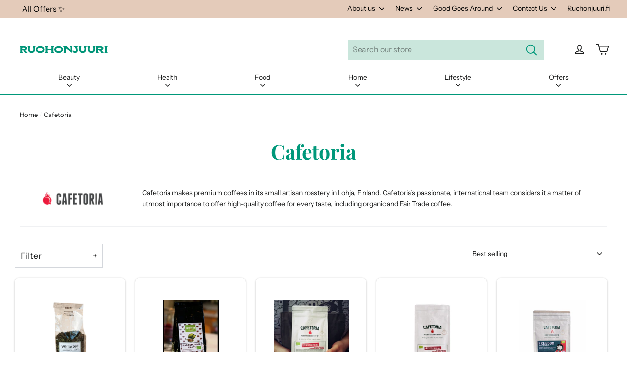

--- FILE ---
content_type: text/html; charset=utf-8
request_url: https://ruohonjuuri.com/collections/cafetoria
body_size: 41540
content:
<!doctype html>
<html class="no-js" lang="en">
  <head><script src="https://cdn-widgetsrepository.yotpo.com/v1/loader/D7qCva8ADphumjpsornvwg" async></script><meta charset="utf-8">
    <meta http-equiv="X-UA-Compatible" content="IE=edge,chrome=1">
    <meta name="viewport" content="width=device-width,initial-scale=1">
    <meta name="theme-color" content="#00987a">
    <link rel="canonical" href="https://ruohonjuuri.com/collections/cafetoria">
    <meta name="format-detection" content="telephone=no"><link rel="shortcut icon" href="//ruohonjuuri.com/cdn/shop/files/RJ_favicon_1_32x32.png?v=1626778508" type="image/png">
    <title>Cafetoria
&ndash; Ruohonjuuri
</title><meta name="description" content="Cafetoria makes premium coffees in its small artisan roastery in Lohja, Finland. Cafetoria’s passionate, international team considers it a matter of utmost importance to offer high-quality coffee for every taste, including organic and Fair Trade coffee."><meta property="og:site_name" content="Ruohonjuuri">
  <meta property="og:url" content="https://ruohonjuuri.com/collections/cafetoria">
  <meta property="og:title" content="Cafetoria">
  <meta property="og:type" content="website">
  <meta property="og:description" content="Cafetoria makes premium coffees in its small artisan roastery in Lohja, Finland. Cafetoria’s passionate, international team considers it a matter of utmost importance to offer high-quality coffee for every taste, including organic and Fair Trade coffee."><meta property="og:image" content="http://ruohonjuuri.com/cdn/shop/collections/big50_79c5647e-f6c3-4b24-a7ed-00a14da67595_1200x630.png?v=1615295787">
  <meta property="og:image:secure_url" content="https://ruohonjuuri.com/cdn/shop/collections/big50_79c5647e-f6c3-4b24-a7ed-00a14da67595_1200x630.png?v=1615295787">
  <meta name="twitter:site" content="@">
  <meta name="twitter:card" content="summary_large_image">
  <meta name="twitter:title" content="Cafetoria">
  <meta name="twitter:description" content="Cafetoria makes premium coffees in its small artisan roastery in Lohja, Finland. Cafetoria’s passionate, international team considers it a matter of utmost importance to offer high-quality coffee for every taste, including organic and Fair Trade coffee.">

    <style data-shopify>
  @font-face {
  font-family: "Playfair Display";
  font-weight: 700;
  font-style: normal;
  src: url("//ruohonjuuri.com/cdn/fonts/playfair_display/playfairdisplay_n7.592b3435e0fff3f50b26d410c73ae7ec893f6910.woff2") format("woff2"),
       url("//ruohonjuuri.com/cdn/fonts/playfair_display/playfairdisplay_n7.998b1417dec711058cce2abb61a0b8c59066498f.woff") format("woff");
}

  @font-face {
  font-family: "Instrument Sans";
  font-weight: 400;
  font-style: normal;
  src: url("//ruohonjuuri.com/cdn/fonts/instrument_sans/instrumentsans_n4.db86542ae5e1596dbdb28c279ae6c2086c4c5bfa.woff2") format("woff2"),
       url("//ruohonjuuri.com/cdn/fonts/instrument_sans/instrumentsans_n4.510f1b081e58d08c30978f465518799851ef6d8b.woff") format("woff");
}


  @font-face {
  font-family: "Instrument Sans";
  font-weight: 700;
  font-style: normal;
  src: url("//ruohonjuuri.com/cdn/fonts/instrument_sans/instrumentsans_n7.e4ad9032e203f9a0977786c356573ced65a7419a.woff2") format("woff2"),
       url("//ruohonjuuri.com/cdn/fonts/instrument_sans/instrumentsans_n7.b9e40f166fb7639074ba34738101a9d2990bb41a.woff") format("woff");
}

  @font-face {
  font-family: "Instrument Sans";
  font-weight: 400;
  font-style: italic;
  src: url("//ruohonjuuri.com/cdn/fonts/instrument_sans/instrumentsans_i4.028d3c3cd8d085648c808ceb20cd2fd1eb3560e5.woff2") format("woff2"),
       url("//ruohonjuuri.com/cdn/fonts/instrument_sans/instrumentsans_i4.7e90d82df8dee29a99237cd19cc529d2206706a2.woff") format("woff");
}

  @font-face {
  font-family: "Instrument Sans";
  font-weight: 700;
  font-style: italic;
  src: url("//ruohonjuuri.com/cdn/fonts/instrument_sans/instrumentsans_i7.d6063bb5d8f9cbf96eace9e8801697c54f363c6a.woff2") format("woff2"),
       url("//ruohonjuuri.com/cdn/fonts/instrument_sans/instrumentsans_i7.ce33afe63f8198a3ac4261b826b560103542cd36.woff") format("woff");
}

</style>

    <link href="//ruohonjuuri.com/cdn/shop/t/75/assets/theme.scss.css?v=35717895279631284551759345585" rel="stylesheet" type="text/css" media="all" />
    <script>
      document.documentElement.className = document.documentElement.className.replace('no-js', 'js');
      window.theme = window.theme || {};
      theme.routes = {
        cart: "/cart",
        cartAdd: "/cart/add",
        cartChange: "/cart/change"
      };
      theme.strings = {
        addToCart: "Add to cart",
        soldOut: "Sold Out",
        unavailable: "Unavailable",
        stockLabel: "[count] in stock",
        willNotShipUntil: "Will not ship until [date]",
        willBeInStockAfter: "Will be in stock after [date]",
        waitingForStock: "Inventory on the way",
        cartSavings: "You're saving [savings]",
        cartEmpty: "Your cart is currently empty.",
        cartTermsConfirmation: "You must agree with the terms and conditions of sales to check out",
        productBrandTag: "Translation missing: en.products.product.brand"
      };
      theme.settings = {
        dynamicVariantsEnable: true,
        dynamicVariantType: "button",
        cartType: "drawer",
        moneyFormat: "{{amount_with_comma_separator}} €",
        predictiveSearch: true,
        predictiveSearchType: "product,article,page",
        inventoryThreshold: 10,
        quickView: false,
        themeName: 'Motion',
        themeVersion: "5.0.5"
      };
    </script>
    <script>window.performance && window.performance.mark && window.performance.mark('shopify.content_for_header.start');</script><meta id="shopify-digital-wallet" name="shopify-digital-wallet" content="/50313789592/digital_wallets/dialog">
<meta name="shopify-checkout-api-token" content="eaa2c03eca8225daa75a531e99d47796">
<link rel="alternate" type="application/atom+xml" title="Feed" href="/collections/cafetoria.atom" />
<link rel="alternate" type="application/json+oembed" href="https://ruohonjuuri.com/collections/cafetoria.oembed">
<script async="async" src="/checkouts/internal/preloads.js?locale=en-FI"></script>
<link rel="preconnect" href="https://shop.app" crossorigin="anonymous">
<script async="async" src="https://shop.app/checkouts/internal/preloads.js?locale=en-FI&shop_id=50313789592" crossorigin="anonymous"></script>
<script id="apple-pay-shop-capabilities" type="application/json">{"shopId":50313789592,"countryCode":"FI","currencyCode":"EUR","merchantCapabilities":["supports3DS"],"merchantId":"gid:\/\/shopify\/Shop\/50313789592","merchantName":"Ruohonjuuri","requiredBillingContactFields":["postalAddress","email","phone"],"requiredShippingContactFields":["postalAddress","email","phone"],"shippingType":"shipping","supportedNetworks":["visa","maestro","masterCard","amex"],"total":{"type":"pending","label":"Ruohonjuuri","amount":"1.00"},"shopifyPaymentsEnabled":true,"supportsSubscriptions":true}</script>
<script id="shopify-features" type="application/json">{"accessToken":"eaa2c03eca8225daa75a531e99d47796","betas":["rich-media-storefront-analytics"],"domain":"ruohonjuuri.com","predictiveSearch":true,"shopId":50313789592,"locale":"en"}</script>
<script>var Shopify = Shopify || {};
Shopify.shop = "ruohonjuuri-en.myshopify.com";
Shopify.locale = "en";
Shopify.currency = {"active":"EUR","rate":"1.0"};
Shopify.country = "FI";
Shopify.theme = {"name":"ruohonjuuri.com\/main","id":175814312282,"schema_name":"Motion","schema_version":"5.0.5","theme_store_id":null,"role":"main"};
Shopify.theme.handle = "null";
Shopify.theme.style = {"id":null,"handle":null};
Shopify.cdnHost = "ruohonjuuri.com/cdn";
Shopify.routes = Shopify.routes || {};
Shopify.routes.root = "/";</script>
<script type="module">!function(o){(o.Shopify=o.Shopify||{}).modules=!0}(window);</script>
<script>!function(o){function n(){var o=[];function n(){o.push(Array.prototype.slice.apply(arguments))}return n.q=o,n}var t=o.Shopify=o.Shopify||{};t.loadFeatures=n(),t.autoloadFeatures=n()}(window);</script>
<script>
  window.ShopifyPay = window.ShopifyPay || {};
  window.ShopifyPay.apiHost = "shop.app\/pay";
  window.ShopifyPay.redirectState = null;
</script>
<script id="shop-js-analytics" type="application/json">{"pageType":"collection"}</script>
<script defer="defer" async type="module" src="//ruohonjuuri.com/cdn/shopifycloud/shop-js/modules/v2/client.init-shop-cart-sync_BdyHc3Nr.en.esm.js"></script>
<script defer="defer" async type="module" src="//ruohonjuuri.com/cdn/shopifycloud/shop-js/modules/v2/chunk.common_Daul8nwZ.esm.js"></script>
<script type="module">
  await import("//ruohonjuuri.com/cdn/shopifycloud/shop-js/modules/v2/client.init-shop-cart-sync_BdyHc3Nr.en.esm.js");
await import("//ruohonjuuri.com/cdn/shopifycloud/shop-js/modules/v2/chunk.common_Daul8nwZ.esm.js");

  window.Shopify.SignInWithShop?.initShopCartSync?.({"fedCMEnabled":true,"windoidEnabled":true});

</script>
<script>
  window.Shopify = window.Shopify || {};
  if (!window.Shopify.featureAssets) window.Shopify.featureAssets = {};
  window.Shopify.featureAssets['shop-js'] = {"shop-cart-sync":["modules/v2/client.shop-cart-sync_QYOiDySF.en.esm.js","modules/v2/chunk.common_Daul8nwZ.esm.js"],"init-fed-cm":["modules/v2/client.init-fed-cm_DchLp9rc.en.esm.js","modules/v2/chunk.common_Daul8nwZ.esm.js"],"shop-button":["modules/v2/client.shop-button_OV7bAJc5.en.esm.js","modules/v2/chunk.common_Daul8nwZ.esm.js"],"init-windoid":["modules/v2/client.init-windoid_DwxFKQ8e.en.esm.js","modules/v2/chunk.common_Daul8nwZ.esm.js"],"shop-cash-offers":["modules/v2/client.shop-cash-offers_DWtL6Bq3.en.esm.js","modules/v2/chunk.common_Daul8nwZ.esm.js","modules/v2/chunk.modal_CQq8HTM6.esm.js"],"shop-toast-manager":["modules/v2/client.shop-toast-manager_CX9r1SjA.en.esm.js","modules/v2/chunk.common_Daul8nwZ.esm.js"],"init-shop-email-lookup-coordinator":["modules/v2/client.init-shop-email-lookup-coordinator_UhKnw74l.en.esm.js","modules/v2/chunk.common_Daul8nwZ.esm.js"],"pay-button":["modules/v2/client.pay-button_DzxNnLDY.en.esm.js","modules/v2/chunk.common_Daul8nwZ.esm.js"],"avatar":["modules/v2/client.avatar_BTnouDA3.en.esm.js"],"init-shop-cart-sync":["modules/v2/client.init-shop-cart-sync_BdyHc3Nr.en.esm.js","modules/v2/chunk.common_Daul8nwZ.esm.js"],"shop-login-button":["modules/v2/client.shop-login-button_D8B466_1.en.esm.js","modules/v2/chunk.common_Daul8nwZ.esm.js","modules/v2/chunk.modal_CQq8HTM6.esm.js"],"init-customer-accounts-sign-up":["modules/v2/client.init-customer-accounts-sign-up_C8fpPm4i.en.esm.js","modules/v2/client.shop-login-button_D8B466_1.en.esm.js","modules/v2/chunk.common_Daul8nwZ.esm.js","modules/v2/chunk.modal_CQq8HTM6.esm.js"],"init-shop-for-new-customer-accounts":["modules/v2/client.init-shop-for-new-customer-accounts_CVTO0Ztu.en.esm.js","modules/v2/client.shop-login-button_D8B466_1.en.esm.js","modules/v2/chunk.common_Daul8nwZ.esm.js","modules/v2/chunk.modal_CQq8HTM6.esm.js"],"init-customer-accounts":["modules/v2/client.init-customer-accounts_dRgKMfrE.en.esm.js","modules/v2/client.shop-login-button_D8B466_1.en.esm.js","modules/v2/chunk.common_Daul8nwZ.esm.js","modules/v2/chunk.modal_CQq8HTM6.esm.js"],"shop-follow-button":["modules/v2/client.shop-follow-button_CkZpjEct.en.esm.js","modules/v2/chunk.common_Daul8nwZ.esm.js","modules/v2/chunk.modal_CQq8HTM6.esm.js"],"lead-capture":["modules/v2/client.lead-capture_BntHBhfp.en.esm.js","modules/v2/chunk.common_Daul8nwZ.esm.js","modules/v2/chunk.modal_CQq8HTM6.esm.js"],"checkout-modal":["modules/v2/client.checkout-modal_CfxcYbTm.en.esm.js","modules/v2/chunk.common_Daul8nwZ.esm.js","modules/v2/chunk.modal_CQq8HTM6.esm.js"],"shop-login":["modules/v2/client.shop-login_Da4GZ2H6.en.esm.js","modules/v2/chunk.common_Daul8nwZ.esm.js","modules/v2/chunk.modal_CQq8HTM6.esm.js"],"payment-terms":["modules/v2/client.payment-terms_MV4M3zvL.en.esm.js","modules/v2/chunk.common_Daul8nwZ.esm.js","modules/v2/chunk.modal_CQq8HTM6.esm.js"]};
</script>
<script>(function() {
  var isLoaded = false;
  function asyncLoad() {
    if (isLoaded) return;
    isLoaded = true;
    var urls = ["https:\/\/cdn-loyalty.yotpo.com\/loader\/D7qCva8ADphumjpsornvwg.js?shop=ruohonjuuri-en.myshopify.com","https:\/\/script.custobar.com\/bsurz\/custobar-rzva32my2nhs.js?shop=ruohonjuuri-en.myshopify.com"];
    for (var i = 0; i < urls.length; i++) {
      var s = document.createElement('script');
      s.type = 'text/javascript';
      s.async = true;
      s.src = urls[i];
      var x = document.getElementsByTagName('script')[0];
      x.parentNode.insertBefore(s, x);
    }
  };
  if(window.attachEvent) {
    window.attachEvent('onload', asyncLoad);
  } else {
    window.addEventListener('load', asyncLoad, false);
  }
})();</script>
<script id="__st">var __st={"a":50313789592,"offset":0,"reqid":"1237f8f6-6a86-4be0-a4cd-bb9813c418f5-1769016570","pageurl":"ruohonjuuri.com\/collections\/cafetoria","u":"b12fc3b548dd","p":"collection","rtyp":"collection","rid":238503592088};</script>
<script>window.ShopifyPaypalV4VisibilityTracking = true;</script>
<script id="captcha-bootstrap">!function(){'use strict';const t='contact',e='account',n='new_comment',o=[[t,t],['blogs',n],['comments',n],[t,'customer']],c=[[e,'customer_login'],[e,'guest_login'],[e,'recover_customer_password'],[e,'create_customer']],r=t=>t.map((([t,e])=>`form[action*='/${t}']:not([data-nocaptcha='true']) input[name='form_type'][value='${e}']`)).join(','),a=t=>()=>t?[...document.querySelectorAll(t)].map((t=>t.form)):[];function s(){const t=[...o],e=r(t);return a(e)}const i='password',u='form_key',d=['recaptcha-v3-token','g-recaptcha-response','h-captcha-response',i],f=()=>{try{return window.sessionStorage}catch{return}},m='__shopify_v',_=t=>t.elements[u];function p(t,e,n=!1){try{const o=window.sessionStorage,c=JSON.parse(o.getItem(e)),{data:r}=function(t){const{data:e,action:n}=t;return t[m]||n?{data:e,action:n}:{data:t,action:n}}(c);for(const[e,n]of Object.entries(r))t.elements[e]&&(t.elements[e].value=n);n&&o.removeItem(e)}catch(o){console.error('form repopulation failed',{error:o})}}const l='form_type',E='cptcha';function T(t){t.dataset[E]=!0}const w=window,h=w.document,L='Shopify',v='ce_forms',y='captcha';let A=!1;((t,e)=>{const n=(g='f06e6c50-85a8-45c8-87d0-21a2b65856fe',I='https://cdn.shopify.com/shopifycloud/storefront-forms-hcaptcha/ce_storefront_forms_captcha_hcaptcha.v1.5.2.iife.js',D={infoText:'Protected by hCaptcha',privacyText:'Privacy',termsText:'Terms'},(t,e,n)=>{const o=w[L][v],c=o.bindForm;if(c)return c(t,g,e,D).then(n);var r;o.q.push([[t,g,e,D],n]),r=I,A||(h.body.append(Object.assign(h.createElement('script'),{id:'captcha-provider',async:!0,src:r})),A=!0)});var g,I,D;w[L]=w[L]||{},w[L][v]=w[L][v]||{},w[L][v].q=[],w[L][y]=w[L][y]||{},w[L][y].protect=function(t,e){n(t,void 0,e),T(t)},Object.freeze(w[L][y]),function(t,e,n,w,h,L){const[v,y,A,g]=function(t,e,n){const i=e?o:[],u=t?c:[],d=[...i,...u],f=r(d),m=r(i),_=r(d.filter((([t,e])=>n.includes(e))));return[a(f),a(m),a(_),s()]}(w,h,L),I=t=>{const e=t.target;return e instanceof HTMLFormElement?e:e&&e.form},D=t=>v().includes(t);t.addEventListener('submit',(t=>{const e=I(t);if(!e)return;const n=D(e)&&!e.dataset.hcaptchaBound&&!e.dataset.recaptchaBound,o=_(e),c=g().includes(e)&&(!o||!o.value);(n||c)&&t.preventDefault(),c&&!n&&(function(t){try{if(!f())return;!function(t){const e=f();if(!e)return;const n=_(t);if(!n)return;const o=n.value;o&&e.removeItem(o)}(t);const e=Array.from(Array(32),(()=>Math.random().toString(36)[2])).join('');!function(t,e){_(t)||t.append(Object.assign(document.createElement('input'),{type:'hidden',name:u})),t.elements[u].value=e}(t,e),function(t,e){const n=f();if(!n)return;const o=[...t.querySelectorAll(`input[type='${i}']`)].map((({name:t})=>t)),c=[...d,...o],r={};for(const[a,s]of new FormData(t).entries())c.includes(a)||(r[a]=s);n.setItem(e,JSON.stringify({[m]:1,action:t.action,data:r}))}(t,e)}catch(e){console.error('failed to persist form',e)}}(e),e.submit())}));const S=(t,e)=>{t&&!t.dataset[E]&&(n(t,e.some((e=>e===t))),T(t))};for(const o of['focusin','change'])t.addEventListener(o,(t=>{const e=I(t);D(e)&&S(e,y())}));const B=e.get('form_key'),M=e.get(l),P=B&&M;t.addEventListener('DOMContentLoaded',(()=>{const t=y();if(P)for(const e of t)e.elements[l].value===M&&p(e,B);[...new Set([...A(),...v().filter((t=>'true'===t.dataset.shopifyCaptcha))])].forEach((e=>S(e,t)))}))}(h,new URLSearchParams(w.location.search),n,t,e,['guest_login'])})(!0,!0)}();</script>
<script integrity="sha256-4kQ18oKyAcykRKYeNunJcIwy7WH5gtpwJnB7kiuLZ1E=" data-source-attribution="shopify.loadfeatures" defer="defer" src="//ruohonjuuri.com/cdn/shopifycloud/storefront/assets/storefront/load_feature-a0a9edcb.js" crossorigin="anonymous"></script>
<script crossorigin="anonymous" defer="defer" src="//ruohonjuuri.com/cdn/shopifycloud/storefront/assets/shopify_pay/storefront-65b4c6d7.js?v=20250812"></script>
<script data-source-attribution="shopify.dynamic_checkout.dynamic.init">var Shopify=Shopify||{};Shopify.PaymentButton=Shopify.PaymentButton||{isStorefrontPortableWallets:!0,init:function(){window.Shopify.PaymentButton.init=function(){};var t=document.createElement("script");t.src="https://ruohonjuuri.com/cdn/shopifycloud/portable-wallets/latest/portable-wallets.en.js",t.type="module",document.head.appendChild(t)}};
</script>
<script data-source-attribution="shopify.dynamic_checkout.buyer_consent">
  function portableWalletsHideBuyerConsent(e){var t=document.getElementById("shopify-buyer-consent"),n=document.getElementById("shopify-subscription-policy-button");t&&n&&(t.classList.add("hidden"),t.setAttribute("aria-hidden","true"),n.removeEventListener("click",e))}function portableWalletsShowBuyerConsent(e){var t=document.getElementById("shopify-buyer-consent"),n=document.getElementById("shopify-subscription-policy-button");t&&n&&(t.classList.remove("hidden"),t.removeAttribute("aria-hidden"),n.addEventListener("click",e))}window.Shopify?.PaymentButton&&(window.Shopify.PaymentButton.hideBuyerConsent=portableWalletsHideBuyerConsent,window.Shopify.PaymentButton.showBuyerConsent=portableWalletsShowBuyerConsent);
</script>
<script data-source-attribution="shopify.dynamic_checkout.cart.bootstrap">document.addEventListener("DOMContentLoaded",(function(){function t(){return document.querySelector("shopify-accelerated-checkout-cart, shopify-accelerated-checkout")}if(t())Shopify.PaymentButton.init();else{new MutationObserver((function(e,n){t()&&(Shopify.PaymentButton.init(),n.disconnect())})).observe(document.body,{childList:!0,subtree:!0})}}));
</script>
<link id="shopify-accelerated-checkout-styles" rel="stylesheet" media="screen" href="https://ruohonjuuri.com/cdn/shopifycloud/portable-wallets/latest/accelerated-checkout-backwards-compat.css" crossorigin="anonymous">
<style id="shopify-accelerated-checkout-cart">
        #shopify-buyer-consent {
  margin-top: 1em;
  display: inline-block;
  width: 100%;
}

#shopify-buyer-consent.hidden {
  display: none;
}

#shopify-subscription-policy-button {
  background: none;
  border: none;
  padding: 0;
  text-decoration: underline;
  font-size: inherit;
  cursor: pointer;
}

#shopify-subscription-policy-button::before {
  box-shadow: none;
}

      </style>

<script>window.performance && window.performance.mark && window.performance.mark('shopify.content_for_header.end');</script>
    <script src="//ruohonjuuri.com/cdn/shop/t/75/assets/vendor-scripts-v9.js" defer="defer"></script><script src="//ruohonjuuri.com/cdn/shop/t/75/assets/theme.js?v=128706365865890705931733999098" defer="defer"></script><!-- YOTPO -->
    <script type="text/javascript">
      (function e() {
        var e = document.createElement('script');
        (e.type = 'text/javascript'),
          (e.async = true),
          (e.src = '//staticw2.yotpo.com/UWzb4cuxqx7y14oJg0CKyyk1wKq5zOOi42ishYj3/widget.js');
        var t = document.getElementsByTagName('script')[0];
        t.parentNode.insertBefore(e, t);
      })();
    </script><script>
!function(f,b,e,v,n,t,s)
{if(f.fbq)return;n=f.fbq=function(){n.callMethod?
n.callMethod.apply(n,arguments):n.queue.push(arguments)};
if(!f._fbq)f._fbq=n;n.push=n;n.loaded=!0;n.version='2.0';
n.queue=[];t=b.createElement(e);t.async=!0;
t.src=v;s=b.getElementsByTagName(e)[0];
s.parentNode.insertBefore(t,s)}(window,document,'script',
'https://connect.facebook.net/en_US/fbevents.js');
 fbq('init', '1461137664207573'); 
fbq('track', 'PageView');
</script>
<noscript>
 <img height="1" width="1" src="https://www.facebook.com/tr?id=1461137664207573&ev=PageView%0A&noscript=1">
</noscript>
<!-- Global site tag (gtag.js) - Google AdWords:952976934 -->
<script async src="https://www.googletagmanager.com/gtag/js?id=AW-952976934"></script>
<script>
  window.dataLayer = window.dataLayer || [];
  function gtag(){dataLayer.push(arguments);}
  gtag('js', new Date());

  gtag('config', 'AW-952976934');
</script>
<!-- Google Tag Manager -->
<script>(function(w,d,s,l,i){w[l]=w[l]||[];w[l].push({'gtm.start':
new Date().getTime(),event:'gtm.js'});var f=d.getElementsByTagName(s)[0],
j=d.createElement(s),dl=l!='dataLayer'?'&l='+l:'';j.async=true;j.src=
'https://www.googletagmanager.com/gtm.js?id='+i+dl;f.parentNode.insertBefore(j,f);
})(window,document,'script','dataLayer','GTM-5ZTSRWT');</script>
<!-- End Google Tag Manager -->
<meta name="google-site-verification" content="ugh-oTsbql9siCr1FJomQ2ibRxZy3W9LJkoI3gJw6cA">
<!-- giosg tag / Giosg poistunut 02/24 -->
<!--  
    <script>
      (function (w, t, f) {
        var s = 'script',
          o = '_giosg',
          h = 'https://service.giosg.com',
          e,
          n;
        e = t.createElement(s);
        e.async = 1;
        e.src = h + '/live2/' + f;
        w[o] =
          w[o] ||
          function () {
            (w[o]._e = w[o]._e || []).push(arguments);
          };
        w[o]._c = f;
        w[o]._h = h;
        n = t.getElementsByTagName(s)[0];
        n.parentNode.insertBefore(e, n);
      })(window, document, '90ecd734-9930-11ec-b4be-0242ac120019');
    </script>
-->    
    <!-- giosg tag -->

    <script src="https://cdn-widgetsrepository.yotpo.com/v1/loader/D7qCva8ADphumjpsornvwg" async></script>
    
    
  <script id="CookieConsent" src="https://policy.app.cookieinformation.com/uc.js" data-culture="EN" type="text/javascript"></script>
  
  <script>
  window.addEventListener('CookieInformationConsentGiven', function (event) { 
    if(CookieInformation.getConsentGivenFor('cookie_cat_statistic') && CookieInformation.getConsentGivenFor('cookie_cat_marketing')) {
  window.Shopify.customerPrivacy.setTrackingConsent(true, function(e){
    console.log("Set Tracking Consent", true);
  });
  }else{
  window.Shopify.customerPrivacy.setTrackingConsent(false, function(e){
    console.log("Set Tracking Consent", false);
  });
  }
  }, false);
  </script>

  
  <script>  
  document.addEventListener('DOMContentLoaded', function(){
    
    document.querySelector('[href="#cookieinformation"]').addEventListener('click', function(evt){
    evt.preventDefault();
    CookieConsent.renew();
    }, false);
  
  }, false);
  </script>
  

  <link href="https://monorail-edge.shopifysvc.com" rel="dns-prefetch">
<script>(function(){if ("sendBeacon" in navigator && "performance" in window) {try {var session_token_from_headers = performance.getEntriesByType('navigation')[0].serverTiming.find(x => x.name == '_s').description;} catch {var session_token_from_headers = undefined;}var session_cookie_matches = document.cookie.match(/_shopify_s=([^;]*)/);var session_token_from_cookie = session_cookie_matches && session_cookie_matches.length === 2 ? session_cookie_matches[1] : "";var session_token = session_token_from_headers || session_token_from_cookie || "";function handle_abandonment_event(e) {var entries = performance.getEntries().filter(function(entry) {return /monorail-edge.shopifysvc.com/.test(entry.name);});if (!window.abandonment_tracked && entries.length === 0) {window.abandonment_tracked = true;var currentMs = Date.now();var navigation_start = performance.timing.navigationStart;var payload = {shop_id: 50313789592,url: window.location.href,navigation_start,duration: currentMs - navigation_start,session_token,page_type: "collection"};window.navigator.sendBeacon("https://monorail-edge.shopifysvc.com/v1/produce", JSON.stringify({schema_id: "online_store_buyer_site_abandonment/1.1",payload: payload,metadata: {event_created_at_ms: currentMs,event_sent_at_ms: currentMs}}));}}window.addEventListener('pagehide', handle_abandonment_event);}}());</script>
<script id="web-pixels-manager-setup">(function e(e,d,r,n,o){if(void 0===o&&(o={}),!Boolean(null===(a=null===(i=window.Shopify)||void 0===i?void 0:i.analytics)||void 0===a?void 0:a.replayQueue)){var i,a;window.Shopify=window.Shopify||{};var t=window.Shopify;t.analytics=t.analytics||{};var s=t.analytics;s.replayQueue=[],s.publish=function(e,d,r){return s.replayQueue.push([e,d,r]),!0};try{self.performance.mark("wpm:start")}catch(e){}var l=function(){var e={modern:/Edge?\/(1{2}[4-9]|1[2-9]\d|[2-9]\d{2}|\d{4,})\.\d+(\.\d+|)|Firefox\/(1{2}[4-9]|1[2-9]\d|[2-9]\d{2}|\d{4,})\.\d+(\.\d+|)|Chrom(ium|e)\/(9{2}|\d{3,})\.\d+(\.\d+|)|(Maci|X1{2}).+ Version\/(15\.\d+|(1[6-9]|[2-9]\d|\d{3,})\.\d+)([,.]\d+|)( \(\w+\)|)( Mobile\/\w+|) Safari\/|Chrome.+OPR\/(9{2}|\d{3,})\.\d+\.\d+|(CPU[ +]OS|iPhone[ +]OS|CPU[ +]iPhone|CPU IPhone OS|CPU iPad OS)[ +]+(15[._]\d+|(1[6-9]|[2-9]\d|\d{3,})[._]\d+)([._]\d+|)|Android:?[ /-](13[3-9]|1[4-9]\d|[2-9]\d{2}|\d{4,})(\.\d+|)(\.\d+|)|Android.+Firefox\/(13[5-9]|1[4-9]\d|[2-9]\d{2}|\d{4,})\.\d+(\.\d+|)|Android.+Chrom(ium|e)\/(13[3-9]|1[4-9]\d|[2-9]\d{2}|\d{4,})\.\d+(\.\d+|)|SamsungBrowser\/([2-9]\d|\d{3,})\.\d+/,legacy:/Edge?\/(1[6-9]|[2-9]\d|\d{3,})\.\d+(\.\d+|)|Firefox\/(5[4-9]|[6-9]\d|\d{3,})\.\d+(\.\d+|)|Chrom(ium|e)\/(5[1-9]|[6-9]\d|\d{3,})\.\d+(\.\d+|)([\d.]+$|.*Safari\/(?![\d.]+ Edge\/[\d.]+$))|(Maci|X1{2}).+ Version\/(10\.\d+|(1[1-9]|[2-9]\d|\d{3,})\.\d+)([,.]\d+|)( \(\w+\)|)( Mobile\/\w+|) Safari\/|Chrome.+OPR\/(3[89]|[4-9]\d|\d{3,})\.\d+\.\d+|(CPU[ +]OS|iPhone[ +]OS|CPU[ +]iPhone|CPU IPhone OS|CPU iPad OS)[ +]+(10[._]\d+|(1[1-9]|[2-9]\d|\d{3,})[._]\d+)([._]\d+|)|Android:?[ /-](13[3-9]|1[4-9]\d|[2-9]\d{2}|\d{4,})(\.\d+|)(\.\d+|)|Mobile Safari.+OPR\/([89]\d|\d{3,})\.\d+\.\d+|Android.+Firefox\/(13[5-9]|1[4-9]\d|[2-9]\d{2}|\d{4,})\.\d+(\.\d+|)|Android.+Chrom(ium|e)\/(13[3-9]|1[4-9]\d|[2-9]\d{2}|\d{4,})\.\d+(\.\d+|)|Android.+(UC? ?Browser|UCWEB|U3)[ /]?(15\.([5-9]|\d{2,})|(1[6-9]|[2-9]\d|\d{3,})\.\d+)\.\d+|SamsungBrowser\/(5\.\d+|([6-9]|\d{2,})\.\d+)|Android.+MQ{2}Browser\/(14(\.(9|\d{2,})|)|(1[5-9]|[2-9]\d|\d{3,})(\.\d+|))(\.\d+|)|K[Aa][Ii]OS\/(3\.\d+|([4-9]|\d{2,})\.\d+)(\.\d+|)/},d=e.modern,r=e.legacy,n=navigator.userAgent;return n.match(d)?"modern":n.match(r)?"legacy":"unknown"}(),u="modern"===l?"modern":"legacy",c=(null!=n?n:{modern:"",legacy:""})[u],f=function(e){return[e.baseUrl,"/wpm","/b",e.hashVersion,"modern"===e.buildTarget?"m":"l",".js"].join("")}({baseUrl:d,hashVersion:r,buildTarget:u}),m=function(e){var d=e.version,r=e.bundleTarget,n=e.surface,o=e.pageUrl,i=e.monorailEndpoint;return{emit:function(e){var a=e.status,t=e.errorMsg,s=(new Date).getTime(),l=JSON.stringify({metadata:{event_sent_at_ms:s},events:[{schema_id:"web_pixels_manager_load/3.1",payload:{version:d,bundle_target:r,page_url:o,status:a,surface:n,error_msg:t},metadata:{event_created_at_ms:s}}]});if(!i)return console&&console.warn&&console.warn("[Web Pixels Manager] No Monorail endpoint provided, skipping logging."),!1;try{return self.navigator.sendBeacon.bind(self.navigator)(i,l)}catch(e){}var u=new XMLHttpRequest;try{return u.open("POST",i,!0),u.setRequestHeader("Content-Type","text/plain"),u.send(l),!0}catch(e){return console&&console.warn&&console.warn("[Web Pixels Manager] Got an unhandled error while logging to Monorail."),!1}}}}({version:r,bundleTarget:l,surface:e.surface,pageUrl:self.location.href,monorailEndpoint:e.monorailEndpoint});try{o.browserTarget=l,function(e){var d=e.src,r=e.async,n=void 0===r||r,o=e.onload,i=e.onerror,a=e.sri,t=e.scriptDataAttributes,s=void 0===t?{}:t,l=document.createElement("script"),u=document.querySelector("head"),c=document.querySelector("body");if(l.async=n,l.src=d,a&&(l.integrity=a,l.crossOrigin="anonymous"),s)for(var f in s)if(Object.prototype.hasOwnProperty.call(s,f))try{l.dataset[f]=s[f]}catch(e){}if(o&&l.addEventListener("load",o),i&&l.addEventListener("error",i),u)u.appendChild(l);else{if(!c)throw new Error("Did not find a head or body element to append the script");c.appendChild(l)}}({src:f,async:!0,onload:function(){if(!function(){var e,d;return Boolean(null===(d=null===(e=window.Shopify)||void 0===e?void 0:e.analytics)||void 0===d?void 0:d.initialized)}()){var d=window.webPixelsManager.init(e)||void 0;if(d){var r=window.Shopify.analytics;r.replayQueue.forEach((function(e){var r=e[0],n=e[1],o=e[2];d.publishCustomEvent(r,n,o)})),r.replayQueue=[],r.publish=d.publishCustomEvent,r.visitor=d.visitor,r.initialized=!0}}},onerror:function(){return m.emit({status:"failed",errorMsg:"".concat(f," has failed to load")})},sri:function(e){var d=/^sha384-[A-Za-z0-9+/=]+$/;return"string"==typeof e&&d.test(e)}(c)?c:"",scriptDataAttributes:o}),m.emit({status:"loading"})}catch(e){m.emit({status:"failed",errorMsg:(null==e?void 0:e.message)||"Unknown error"})}}})({shopId: 50313789592,storefrontBaseUrl: "https://ruohonjuuri.com",extensionsBaseUrl: "https://extensions.shopifycdn.com/cdn/shopifycloud/web-pixels-manager",monorailEndpoint: "https://monorail-edge.shopifysvc.com/unstable/produce_batch",surface: "storefront-renderer",enabledBetaFlags: ["2dca8a86"],webPixelsConfigList: [{"id":"2984444250","configuration":"{\"yotpoStoreId\":\"UWzb4cuxqx7y14oJg0CKyyk1wKq5zOOi42ishYj3\"}","eventPayloadVersion":"v1","runtimeContext":"STRICT","scriptVersion":"8bb37a256888599d9a3d57f0551d3859","type":"APP","apiClientId":70132,"privacyPurposes":["ANALYTICS","MARKETING","SALE_OF_DATA"],"dataSharingAdjustments":{"protectedCustomerApprovalScopes":["read_customer_address","read_customer_email","read_customer_name","read_customer_personal_data","read_customer_phone"]}},{"id":"975143258","configuration":"{\"config\":\"{\\\"pixel_id\\\":\\\"G-KY9G3Y58KK\\\",\\\"gtag_events\\\":[{\\\"type\\\":\\\"purchase\\\",\\\"action_label\\\":\\\"G-KY9G3Y58KK\\\"},{\\\"type\\\":\\\"page_view\\\",\\\"action_label\\\":\\\"G-KY9G3Y58KK\\\"},{\\\"type\\\":\\\"view_item\\\",\\\"action_label\\\":\\\"G-KY9G3Y58KK\\\"},{\\\"type\\\":\\\"search\\\",\\\"action_label\\\":\\\"G-KY9G3Y58KK\\\"},{\\\"type\\\":\\\"add_to_cart\\\",\\\"action_label\\\":\\\"G-KY9G3Y58KK\\\"},{\\\"type\\\":\\\"begin_checkout\\\",\\\"action_label\\\":\\\"G-KY9G3Y58KK\\\"},{\\\"type\\\":\\\"add_payment_info\\\",\\\"action_label\\\":\\\"G-KY9G3Y58KK\\\"}],\\\"enable_monitoring_mode\\\":false}\"}","eventPayloadVersion":"v1","runtimeContext":"OPEN","scriptVersion":"b2a88bafab3e21179ed38636efcd8a93","type":"APP","apiClientId":1780363,"privacyPurposes":[],"dataSharingAdjustments":{"protectedCustomerApprovalScopes":["read_customer_address","read_customer_email","read_customer_name","read_customer_personal_data","read_customer_phone"]}},{"id":"429195610","configuration":"{\"pixel_id\":\"2823028337921888\",\"pixel_type\":\"facebook_pixel\",\"metaapp_system_user_token\":\"-\"}","eventPayloadVersion":"v1","runtimeContext":"OPEN","scriptVersion":"ca16bc87fe92b6042fbaa3acc2fbdaa6","type":"APP","apiClientId":2329312,"privacyPurposes":["ANALYTICS","MARKETING","SALE_OF_DATA"],"dataSharingAdjustments":{"protectedCustomerApprovalScopes":["read_customer_address","read_customer_email","read_customer_name","read_customer_personal_data","read_customer_phone"]}},{"id":"160235866","configuration":"{\"tagID\":\"2614207005752\"}","eventPayloadVersion":"v1","runtimeContext":"STRICT","scriptVersion":"18031546ee651571ed29edbe71a3550b","type":"APP","apiClientId":3009811,"privacyPurposes":["ANALYTICS","MARKETING","SALE_OF_DATA"],"dataSharingAdjustments":{"protectedCustomerApprovalScopes":["read_customer_address","read_customer_email","read_customer_name","read_customer_personal_data","read_customer_phone"]}},{"id":"shopify-app-pixel","configuration":"{}","eventPayloadVersion":"v1","runtimeContext":"STRICT","scriptVersion":"0450","apiClientId":"shopify-pixel","type":"APP","privacyPurposes":["ANALYTICS","MARKETING"]},{"id":"shopify-custom-pixel","eventPayloadVersion":"v1","runtimeContext":"LAX","scriptVersion":"0450","apiClientId":"shopify-pixel","type":"CUSTOM","privacyPurposes":["ANALYTICS","MARKETING"]}],isMerchantRequest: false,initData: {"shop":{"name":"Ruohonjuuri","paymentSettings":{"currencyCode":"EUR"},"myshopifyDomain":"ruohonjuuri-en.myshopify.com","countryCode":"FI","storefrontUrl":"https:\/\/ruohonjuuri.com"},"customer":null,"cart":null,"checkout":null,"productVariants":[],"purchasingCompany":null},},"https://ruohonjuuri.com/cdn","fcfee988w5aeb613cpc8e4bc33m6693e112",{"modern":"","legacy":""},{"shopId":"50313789592","storefrontBaseUrl":"https:\/\/ruohonjuuri.com","extensionBaseUrl":"https:\/\/extensions.shopifycdn.com\/cdn\/shopifycloud\/web-pixels-manager","surface":"storefront-renderer","enabledBetaFlags":"[\"2dca8a86\"]","isMerchantRequest":"false","hashVersion":"fcfee988w5aeb613cpc8e4bc33m6693e112","publish":"custom","events":"[[\"page_viewed\",{}],[\"collection_viewed\",{\"collection\":{\"id\":\"238503592088\",\"title\":\"Cafetoria\",\"productVariants\":[{\"price\":{\"amount\":6.5,\"currencyCode\":\"EUR\"},\"product\":{\"title\":\"Pai Mu Tan, White tea, 70 g\",\"vendor\":\"Cafetoria\",\"id\":\"7127080960152\",\"untranslatedTitle\":\"Pai Mu Tan, White tea, 70 g\",\"url\":\"\/products\/cafetoria-pai-mu-tan-white-tea-70-g\",\"type\":\"Tea \u0026 Infusions\"},\"id\":\"41324722159768\",\"image\":{\"src\":\"\/\/ruohonjuuri.com\/cdn\/shop\/products\/69471bd3a49e25751361d7c6e9f41d06.jpg?v=1637312261\"},\"sku\":\"CAFETO-6430021040558\",\"title\":\"Default Title\",\"untranslatedTitle\":\"Default Title\"},{\"price\":{\"amount\":8.9,\"currencyCode\":\"EUR\"},\"product\":{\"title\":\"Cardamom Coffee, 200 g\",\"vendor\":\"Cafetoria\",\"id\":\"7467636654232\",\"untranslatedTitle\":\"Cardamom Coffee, 200 g\",\"url\":\"\/products\/cafetoria-cardamom-coffee-200-g\",\"type\":\"Coffee\"},\"id\":\"42275970613400\",\"image\":{\"src\":\"\/\/ruohonjuuri.com\/cdn\/shop\/products\/e0c013c55f72466f13c3ee7b07805065.jpg?v=1667557378\"},\"sku\":\"CAFETO-6430021040268\",\"title\":\"Default Title\",\"untranslatedTitle\":\"Default Title\"},{\"price\":{\"amount\":10.95,\"currencyCode\":\"EUR\"},\"product\":{\"title\":\"Mexico Altura Decaf - ground coffee, 250 g\",\"vendor\":\"Cafetoria\",\"id\":\"7026715852952\",\"untranslatedTitle\":\"Mexico Altura Decaf - ground coffee, 250 g\",\"url\":\"\/products\/cafetoria-mexico-altura-decaf-ground-coffee-250-g\",\"type\":\"Coffee\"},\"id\":\"40984162631832\",\"image\":{\"src\":\"\/\/ruohonjuuri.com\/cdn\/shop\/products\/87c9991ec320dba7930b3ee2aff4bc23.png?v=1632226370\"},\"sku\":\"CAFETO-6430021040220\",\"title\":\"Default Title\",\"untranslatedTitle\":\"Default Title\"},{\"price\":{\"amount\":9.95,\"currencyCode\":\"EUR\"},\"product\":{\"title\":\"Decafe decaf coffee, 250 g\",\"vendor\":\"Cafetoria\",\"id\":\"6184847736984\",\"untranslatedTitle\":\"Decafe decaf coffee, 250 g\",\"url\":\"\/products\/cafetoria-decafe-decaf-coffee-250-g\",\"type\":\"Coffee\"},\"id\":\"37783567106200\",\"image\":{\"src\":\"\/\/ruohonjuuri.com\/cdn\/shop\/products\/9becc0f33794076dabfa11e6f7883668.jpg?v=1609427278\"},\"sku\":\"CAFETO-6430021040275\",\"title\":\"Default Title\",\"untranslatedTitle\":\"Default Title\"},{\"price\":{\"amount\":11.5,\"currencyCode\":\"EUR\"},\"product\":{\"title\":\"Decaffeinated coffee beans, Freedom Espresso, 250 g\",\"vendor\":\"Cafetoria\",\"id\":\"7026716377240\",\"untranslatedTitle\":\"Decaffeinated coffee beans, Freedom Espresso, 250 g\",\"url\":\"\/products\/cafetoria-decaffeinated-coffee-beans-freedom-espresso-250-g\",\"type\":\"Coffee\"},\"id\":\"40984163549336\",\"image\":{\"src\":\"\/\/ruohonjuuri.com\/cdn\/shop\/products\/3814b65f93d33338955243433eedc6a6_0ec768bf-b3db-438f-b72a-b3395e47184b.jpg?v=1632226461\"},\"sku\":\"CAFETO-6430021042965\",\"title\":\"Default Title\",\"untranslatedTitle\":\"Default Title\"},{\"price\":{\"amount\":5.75,\"currencyCode\":\"EUR\"},\"product\":{\"title\":\"Decaffeinated coffee, Freedom Espresso, 250 g\",\"vendor\":\"Cafetoria\",\"id\":\"7026716278936\",\"untranslatedTitle\":\"Decaffeinated coffee, Freedom Espresso, 250 g\",\"url\":\"\/products\/cafetoria-decaffeinated-coffee-freedom-espresso-250-g\",\"type\":\"Coffee\"},\"id\":\"40984163451032\",\"image\":{\"src\":\"\/\/ruohonjuuri.com\/cdn\/shop\/products\/3814b65f93d33338955243433eedc6a6.jpg?v=1632226438\"},\"sku\":\"CAFETO-6430021042958\",\"title\":\"Default Title\",\"untranslatedTitle\":\"Default Title\"},{\"price\":{\"amount\":11.5,\"currencyCode\":\"EUR\"},\"product\":{\"title\":\"Honduras, decaf dark coffee, 250 g\",\"vendor\":\"Cafetoria\",\"id\":\"6184847769752\",\"untranslatedTitle\":\"Honduras, decaf dark coffee, 250 g\",\"url\":\"\/products\/cafetoria-honduras-decaf-dark-coffee-250-g\",\"type\":\"Coffee\"},\"id\":\"37783567171736\",\"image\":{\"src\":\"\/\/ruohonjuuri.com\/cdn\/shop\/products\/ceabb663315cc61a2282940103b02b2d.jpg?v=1609427284\"},\"sku\":\"CAFETO-6430021042736\",\"title\":\"Default Title\",\"untranslatedTitle\":\"Default Title\"}]}}]]"});</script><script>
  window.ShopifyAnalytics = window.ShopifyAnalytics || {};
  window.ShopifyAnalytics.meta = window.ShopifyAnalytics.meta || {};
  window.ShopifyAnalytics.meta.currency = 'EUR';
  var meta = {"products":[{"id":7127080960152,"gid":"gid:\/\/shopify\/Product\/7127080960152","vendor":"Cafetoria","type":"Tea \u0026 Infusions","handle":"cafetoria-pai-mu-tan-white-tea-70-g","variants":[{"id":41324722159768,"price":650,"name":"Pai Mu Tan, White tea, 70 g","public_title":null,"sku":"CAFETO-6430021040558"}],"remote":false},{"id":7467636654232,"gid":"gid:\/\/shopify\/Product\/7467636654232","vendor":"Cafetoria","type":"Coffee","handle":"cafetoria-cardamom-coffee-200-g","variants":[{"id":42275970613400,"price":890,"name":"Cardamom Coffee, 200 g","public_title":null,"sku":"CAFETO-6430021040268"}],"remote":false},{"id":7026715852952,"gid":"gid:\/\/shopify\/Product\/7026715852952","vendor":"Cafetoria","type":"Coffee","handle":"cafetoria-mexico-altura-decaf-ground-coffee-250-g","variants":[{"id":40984162631832,"price":1095,"name":"Mexico Altura Decaf - ground coffee, 250 g","public_title":null,"sku":"CAFETO-6430021040220"}],"remote":false},{"id":6184847736984,"gid":"gid:\/\/shopify\/Product\/6184847736984","vendor":"Cafetoria","type":"Coffee","handle":"cafetoria-decafe-decaf-coffee-250-g","variants":[{"id":37783567106200,"price":995,"name":"Decafe decaf coffee, 250 g","public_title":null,"sku":"CAFETO-6430021040275"}],"remote":false},{"id":7026716377240,"gid":"gid:\/\/shopify\/Product\/7026716377240","vendor":"Cafetoria","type":"Coffee","handle":"cafetoria-decaffeinated-coffee-beans-freedom-espresso-250-g","variants":[{"id":40984163549336,"price":1150,"name":"Decaffeinated coffee beans, Freedom Espresso, 250 g","public_title":null,"sku":"CAFETO-6430021042965"}],"remote":false},{"id":7026716278936,"gid":"gid:\/\/shopify\/Product\/7026716278936","vendor":"Cafetoria","type":"Coffee","handle":"cafetoria-decaffeinated-coffee-freedom-espresso-250-g","variants":[{"id":40984163451032,"price":575,"name":"Decaffeinated coffee, Freedom Espresso, 250 g","public_title":null,"sku":"CAFETO-6430021042958"}],"remote":false},{"id":6184847769752,"gid":"gid:\/\/shopify\/Product\/6184847769752","vendor":"Cafetoria","type":"Coffee","handle":"cafetoria-honduras-decaf-dark-coffee-250-g","variants":[{"id":37783567171736,"price":1150,"name":"Honduras, decaf dark coffee, 250 g","public_title":null,"sku":"CAFETO-6430021042736"}],"remote":false}],"page":{"pageType":"collection","resourceType":"collection","resourceId":238503592088,"requestId":"1237f8f6-6a86-4be0-a4cd-bb9813c418f5-1769016570"}};
  for (var attr in meta) {
    window.ShopifyAnalytics.meta[attr] = meta[attr];
  }
</script>
<script class="analytics">
  (function () {
    var customDocumentWrite = function(content) {
      var jquery = null;

      if (window.jQuery) {
        jquery = window.jQuery;
      } else if (window.Checkout && window.Checkout.$) {
        jquery = window.Checkout.$;
      }

      if (jquery) {
        jquery('body').append(content);
      }
    };

    var hasLoggedConversion = function(token) {
      if (token) {
        return document.cookie.indexOf('loggedConversion=' + token) !== -1;
      }
      return false;
    }

    var setCookieIfConversion = function(token) {
      if (token) {
        var twoMonthsFromNow = new Date(Date.now());
        twoMonthsFromNow.setMonth(twoMonthsFromNow.getMonth() + 2);

        document.cookie = 'loggedConversion=' + token + '; expires=' + twoMonthsFromNow;
      }
    }

    var trekkie = window.ShopifyAnalytics.lib = window.trekkie = window.trekkie || [];
    if (trekkie.integrations) {
      return;
    }
    trekkie.methods = [
      'identify',
      'page',
      'ready',
      'track',
      'trackForm',
      'trackLink'
    ];
    trekkie.factory = function(method) {
      return function() {
        var args = Array.prototype.slice.call(arguments);
        args.unshift(method);
        trekkie.push(args);
        return trekkie;
      };
    };
    for (var i = 0; i < trekkie.methods.length; i++) {
      var key = trekkie.methods[i];
      trekkie[key] = trekkie.factory(key);
    }
    trekkie.load = function(config) {
      trekkie.config = config || {};
      trekkie.config.initialDocumentCookie = document.cookie;
      var first = document.getElementsByTagName('script')[0];
      var script = document.createElement('script');
      script.type = 'text/javascript';
      script.onerror = function(e) {
        var scriptFallback = document.createElement('script');
        scriptFallback.type = 'text/javascript';
        scriptFallback.onerror = function(error) {
                var Monorail = {
      produce: function produce(monorailDomain, schemaId, payload) {
        var currentMs = new Date().getTime();
        var event = {
          schema_id: schemaId,
          payload: payload,
          metadata: {
            event_created_at_ms: currentMs,
            event_sent_at_ms: currentMs
          }
        };
        return Monorail.sendRequest("https://" + monorailDomain + "/v1/produce", JSON.stringify(event));
      },
      sendRequest: function sendRequest(endpointUrl, payload) {
        // Try the sendBeacon API
        if (window && window.navigator && typeof window.navigator.sendBeacon === 'function' && typeof window.Blob === 'function' && !Monorail.isIos12()) {
          var blobData = new window.Blob([payload], {
            type: 'text/plain'
          });

          if (window.navigator.sendBeacon(endpointUrl, blobData)) {
            return true;
          } // sendBeacon was not successful

        } // XHR beacon

        var xhr = new XMLHttpRequest();

        try {
          xhr.open('POST', endpointUrl);
          xhr.setRequestHeader('Content-Type', 'text/plain');
          xhr.send(payload);
        } catch (e) {
          console.log(e);
        }

        return false;
      },
      isIos12: function isIos12() {
        return window.navigator.userAgent.lastIndexOf('iPhone; CPU iPhone OS 12_') !== -1 || window.navigator.userAgent.lastIndexOf('iPad; CPU OS 12_') !== -1;
      }
    };
    Monorail.produce('monorail-edge.shopifysvc.com',
      'trekkie_storefront_load_errors/1.1',
      {shop_id: 50313789592,
      theme_id: 175814312282,
      app_name: "storefront",
      context_url: window.location.href,
      source_url: "//ruohonjuuri.com/cdn/s/trekkie.storefront.cd680fe47e6c39ca5d5df5f0a32d569bc48c0f27.min.js"});

        };
        scriptFallback.async = true;
        scriptFallback.src = '//ruohonjuuri.com/cdn/s/trekkie.storefront.cd680fe47e6c39ca5d5df5f0a32d569bc48c0f27.min.js';
        first.parentNode.insertBefore(scriptFallback, first);
      };
      script.async = true;
      script.src = '//ruohonjuuri.com/cdn/s/trekkie.storefront.cd680fe47e6c39ca5d5df5f0a32d569bc48c0f27.min.js';
      first.parentNode.insertBefore(script, first);
    };
    trekkie.load(
      {"Trekkie":{"appName":"storefront","development":false,"defaultAttributes":{"shopId":50313789592,"isMerchantRequest":null,"themeId":175814312282,"themeCityHash":"8830766552026741542","contentLanguage":"en","currency":"EUR"},"isServerSideCookieWritingEnabled":true,"monorailRegion":"shop_domain","enabledBetaFlags":["65f19447"]},"Session Attribution":{},"S2S":{"facebookCapiEnabled":true,"source":"trekkie-storefront-renderer","apiClientId":580111}}
    );

    var loaded = false;
    trekkie.ready(function() {
      if (loaded) return;
      loaded = true;

      window.ShopifyAnalytics.lib = window.trekkie;

      var originalDocumentWrite = document.write;
      document.write = customDocumentWrite;
      try { window.ShopifyAnalytics.merchantGoogleAnalytics.call(this); } catch(error) {};
      document.write = originalDocumentWrite;

      window.ShopifyAnalytics.lib.page(null,{"pageType":"collection","resourceType":"collection","resourceId":238503592088,"requestId":"1237f8f6-6a86-4be0-a4cd-bb9813c418f5-1769016570","shopifyEmitted":true});

      var match = window.location.pathname.match(/checkouts\/(.+)\/(thank_you|post_purchase)/)
      var token = match? match[1]: undefined;
      if (!hasLoggedConversion(token)) {
        setCookieIfConversion(token);
        window.ShopifyAnalytics.lib.track("Viewed Product Category",{"currency":"EUR","category":"Collection: cafetoria","collectionName":"cafetoria","collectionId":238503592088,"nonInteraction":true},undefined,undefined,{"shopifyEmitted":true});
      }
    });


        var eventsListenerScript = document.createElement('script');
        eventsListenerScript.async = true;
        eventsListenerScript.src = "//ruohonjuuri.com/cdn/shopifycloud/storefront/assets/shop_events_listener-3da45d37.js";
        document.getElementsByTagName('head')[0].appendChild(eventsListenerScript);

})();</script>
  <script>
  if (!window.ga || (window.ga && typeof window.ga !== 'function')) {
    window.ga = function ga() {
      (window.ga.q = window.ga.q || []).push(arguments);
      if (window.Shopify && window.Shopify.analytics && typeof window.Shopify.analytics.publish === 'function') {
        window.Shopify.analytics.publish("ga_stub_called", {}, {sendTo: "google_osp_migration"});
      }
      console.error("Shopify's Google Analytics stub called with:", Array.from(arguments), "\nSee https://help.shopify.com/manual/promoting-marketing/pixels/pixel-migration#google for more information.");
    };
    if (window.Shopify && window.Shopify.analytics && typeof window.Shopify.analytics.publish === 'function') {
      window.Shopify.analytics.publish("ga_stub_initialized", {}, {sendTo: "google_osp_migration"});
    }
  }
</script>
<script
  defer
  src="https://ruohonjuuri.com/cdn/shopifycloud/perf-kit/shopify-perf-kit-3.0.4.min.js"
  data-application="storefront-renderer"
  data-shop-id="50313789592"
  data-render-region="gcp-us-east1"
  data-page-type="collection"
  data-theme-instance-id="175814312282"
  data-theme-name="Motion"
  data-theme-version="5.0.5"
  data-monorail-region="shop_domain"
  data-resource-timing-sampling-rate="10"
  data-shs="true"
  data-shs-beacon="true"
  data-shs-export-with-fetch="true"
  data-shs-logs-sample-rate="1"
  data-shs-beacon-endpoint="https://ruohonjuuri.com/api/collect"
></script>
</head>
  <body
    class="template-collection"
    data-transitions="false"
  ><!-- Google Tag Manager (noscript) -->
<noscript><iframe src="https://www.googletagmanager.com/ns.html?id=GTM-5ZTSRWT" height="0" width="0" style="display:none;visibility:hidden"></iframe></noscript>
<!-- End Google Tag Manager (noscript) -->

    <a class="in-page-link visually-hidden skip-link" href="#MainContent">Skip to content</a>
    <div id="PageContainer" class="page-container">
      <div class="transition-body">
        <div id="shopify-section-header" class="shopify-section">








<div id="NavDrawer" class="drawer drawer--right">

    
  
    <div class="drilldown-mobile-menu">
      <div class="drawer__fixed-header">
        <div class="drawer__header">
          <div class="drawer__title"></div>
          <div class="drawer__close">
            <button type="button" class="drawer__close-button js-drawer-close">
              <svg aria-hidden="true" focusable="false" role="presentation" class="icon icon-close" viewBox="0 0 64 64"><path d="M19 17.61l27.12 27.13m0-27.12L19 44.74"/></svg>
              <span class="icon__fallback-text">Close menu</span>
            </button>
          </div>
        </div>
      </div>

      <ul class="mobile-nav drilldown-main" role="navigation" aria-label="Primary">
        


  
  
  

  
  
  

  
  
  

  <li>
        
        
          <a class="drilldown-button__child mobile-nav__link drilldown-chevron__right show-overflow">
              Beauty
              <svg aria-hidden="true" focusable="false" role="presentation" class="icon icon--wide icon-chevron-down" viewBox="0 0 28 16"><path d="M1.57 1.59l12.76 12.77L27.1 1.59" stroke-width="2" stroke="#000" fill="none" fill-rule="evenodd"/></svg>
            </a>

            <ul class="drilldown-child__container">
              <a class="drilldown-back__child drilldown-chevron__left hide-overflow back__link">
                <svg aria-hidden="true" focusable="false" role="presentation" class="icon icon--wide icon-chevron-down" viewBox="0 0 28 16"><path d="M1.57 1.59l12.76 12.77L27.1 1.59" stroke-width="2" stroke="#000" fill="none" fill-rule="evenodd"/></svg>
                Beauty
              </a>

              
<li class="drilldown__additional">
      <a class="drilldown-additional__link drilldown-button__grandchild drilldown-chevron__right">
         Hot deals and tips
        <svg aria-hidden="true" focusable="false" role="presentation" class="icon icon--wide icon-chevron-down" viewBox="0 0 28 16"><path d="M1.57 1.59l12.76 12.77L27.1 1.59" stroke-width="2" stroke="#000" fill="none" fill-rule="evenodd"/></svg>
      </a>

        <ul class="drilldown-grandchild__container">
          <a class="drilldown-additional__link drilldown-back__grandchild drilldown-chevron__left">
            <svg aria-hidden="true" focusable="false" role="presentation" class="icon icon--wide icon-chevron-down" viewBox="0 0 28 16"><path d="M1.57 1.59l12.76 12.77L27.1 1.59" stroke-width="2" stroke="#000" fill="none" fill-rule="evenodd"/></svg>
             Hot deals and tips
          </a>

          
            <li>
              <a href="/collections/new-in-beauty" class="additional__link drilldown-link">
                  New in beauty
              </a>
            </li>
          
            <li>
              <a href="/collections/juuri-by-ruohonjuuri" class="additional__link drilldown-link">
                  NEW! Juuri by Ruohonjuuri
              </a>
            </li>
          
            <li>
              <a href="/collections/vegan-beauty" class="additional__link drilldown-link">
                  Vegan Beauty
              </a>
            </li>
          
            <li>
              <a href="/collections/zero-waste-beauty" class="additional__link drilldown-link">
                  Zero Waste Beauty
              </a>
            </li>
          
        </ul>
  </li>



  <li class="drilldown__additional">
      <a class="drilldown-additional__link drilldown-button__grandchild drilldown-chevron__right">
        Skin problems
        <svg aria-hidden="true" focusable="false" role="presentation" class="icon icon--wide icon-chevron-down" viewBox="0 0 28 16"><path d="M1.57 1.59l12.76 12.77L27.1 1.59" stroke-width="2" stroke="#000" fill="none" fill-rule="evenodd"/></svg>
      </a>

        <ul class="drilldown-grandchild__container">
          <a class="drilldown-additional__link drilldown-back__grandchild drilldown-chevron__left">
            <svg aria-hidden="true" focusable="false" role="presentation" class="icon icon--wide icon-chevron-down" viewBox="0 0 28 16"><path d="M1.57 1.59l12.76 12.77L27.1 1.59" stroke-width="2" stroke="#000" fill="none" fill-rule="evenodd"/></svg>
            Skin problems
          </a>

          
            <li>
              <a href="/collections/atopic-skin" class="additional__link drilldown-link">
                  Atopic Skin
              </a>
            </li>
          
            <li>
              <a href="/collections/dull-or-tired-skin" class="additional__link drilldown-link">
                  Dull or tired skin
              </a>
            </li>
          
            <li>
              <a href="/collections/couperose" class="additional__link drilldown-link">
                  Couperose
              </a>
            </li>
          
            <li>
              <a href="/collections/psoriasis" class="additional__link drilldown-link">
                  Psoriasis
              </a>
            </li>
          
            <li>
              <a href="/collections/rosacea" class="additional__link drilldown-link">
                  Rosacea
              </a>
            </li>
          
            <li>
              <a href="/collections/skin-impurities" class="additional__link drilldown-link">
                  Skin impurities
              </a>
            </li>
          
            <li>
              <a href="/collections/surface-dryness" class="additional__link drilldown-link">
                  Surface dryness
              </a>
            </li>
          
        </ul>
    </li>



              


                  <li>
                    
                      <a class="drilldown-button__grandchild drilldown-chevron__right drilldown-link">
                        Face
                        <svg aria-hidden="true" focusable="false" role="presentation" class="icon icon--wide icon-chevron-down" viewBox="0 0 28 16"><path d="M1.57 1.59l12.76 12.77L27.1 1.59" stroke-width="2" stroke="#000" fill="none" fill-rule="evenodd"/></svg>
                      </a>

                        <ul class="drilldown-grandchild__container">
                          <a class="drilldown-back__grandchild drilldown-chevron__left back__link">
                            <svg aria-hidden="true" focusable="false" role="presentation" class="icon icon--wide icon-chevron-down" viewBox="0 0 28 16"><path d="M1.57 1.59l12.76 12.77L27.1 1.59" stroke-width="2" stroke="#000" fill="none" fill-rule="evenodd"/></svg>
                            Face
                          </a>

                          
                            <li>
                              <a href="/collections/facial-cleansing" class="drilldown-link">
                                Facial Cleansing
                              </a>
                            </li>
                          
                            <li>
                              <a href="/collections/toners" class="drilldown-link">
                                Toners
                              </a>
                            </li>
                          
                            <li>
                              <a href="/collections/face-creams" class="drilldown-link">
                                Face Creams
                              </a>
                            </li>
                          
                            <li>
                              <a href="/collections/face-oils" class="drilldown-link">
                                Face Oils
                              </a>
                            </li>
                          
                            <li>
                              <a href="/collections/serums" class="drilldown-link">
                                Serums
                              </a>
                            </li>
                          
                            <li>
                              <a href="/collections/peeling" class="drilldown-link">
                                Peeling
                              </a>
                            </li>
                          
                            <li>
                              <a href="/collections/facial-masks" class="drilldown-link">
                                Facial Masks
                              </a>
                            </li>
                          
                            <li>
                              <a href="/collections/eye-area" class="drilldown-link">
                                Eye Care
                              </a>
                            </li>
                          
                            <li>
                              <a href="/collections/oral-care" class="drilldown-link">
                                Oral Care
                              </a>
                            </li>
                          
                            <li>
                              <a href="/collections/lip-care" class="drilldown-link">
                                Lip Care
                              </a>
                            </li>
                          
                            <li>
                              <a href="/collections/gua-sha-facerollers" class="drilldown-link">
                                Gua Sha, Face Rollers
                              </a>
                            </li>
                          
                            <li>
                              <a href="/collections/face" class="drilldown-link">
                                All Face Care Products
                              </a>
                            </li>
                          
                        </ul>
                    
                  </li>
              


                  <li>
                    
                      <a class="drilldown-button__grandchild drilldown-chevron__right drilldown-link">
                        Body
                        <svg aria-hidden="true" focusable="false" role="presentation" class="icon icon--wide icon-chevron-down" viewBox="0 0 28 16"><path d="M1.57 1.59l12.76 12.77L27.1 1.59" stroke-width="2" stroke="#000" fill="none" fill-rule="evenodd"/></svg>
                      </a>

                        <ul class="drilldown-grandchild__container">
                          <a class="drilldown-back__grandchild drilldown-chevron__left back__link">
                            <svg aria-hidden="true" focusable="false" role="presentation" class="icon icon--wide icon-chevron-down" viewBox="0 0 28 16"><path d="M1.57 1.59l12.76 12.77L27.1 1.59" stroke-width="2" stroke="#000" fill="none" fill-rule="evenodd"/></svg>
                            Body
                          </a>

                          
                            <li>
                              <a href="/collections/shower-soaps-shower-gels" class="drilldown-link">
                                Shower Soaps, Shower Gels
                              </a>
                            </li>
                          
                            <li>
                              <a href="/collections/body-lotions" class="drilldown-link">
                                Body Lotions
                              </a>
                            </li>
                          
                            <li>
                              <a href="/collections/body-oils" class="drilldown-link">
                                Body Oils
                              </a>
                            </li>
                          
                            <li>
                              <a href="/collections/body-scrubs" class="drilldown-link">
                                Body Scrubs
                              </a>
                            </li>
                          
                            <li>
                              <a href="/collections/hair-removal" class="drilldown-link">
                                Hair Removal
                              </a>
                            </li>
                          
                            <li>
                              <a href="/collections/menstrual-cups-and-reusable-sanitary-pads" class="drilldown-link">
                                Menstrual Cups, Reusable Sanitary Pads
                              </a>
                            </li>
                          
                            <li>
                              <a href="/collections/bath-products-and-sauna" class="drilldown-link">
                                Bath Products and Sauna
                              </a>
                            </li>
                          
                            <li>
                              <a href="/collections/hand-soaps" class="drilldown-link">
                                Hand Soaps, Hand Sanitizers
                              </a>
                            </li>
                          
                            <li>
                              <a href="/collections/hand-cream" class="drilldown-link">
                                Hand Creams
                              </a>
                            </li>
                          
                            <li>
                              <a href="/collections/foot-creams" class="drilldown-link">
                                Foot Care
                              </a>
                            </li>
                          
                            <li>
                              <a href="/collections/deodorants" class="drilldown-link">
                                Deodorants
                              </a>
                            </li>
                          
                            <li>
                              <a href="/collections/fragrance" class="drilldown-link">
                                Fragrances
                              </a>
                            </li>
                          
                            <li>
                              <a href="/collections/body" class="drilldown-link">
                                All Body Care Products
                              </a>
                            </li>
                          
                        </ul>
                    
                  </li>
              


                  <li>
                    
                      <a class="drilldown-button__grandchild drilldown-chevron__right drilldown-link">
                        Hair
                        <svg aria-hidden="true" focusable="false" role="presentation" class="icon icon--wide icon-chevron-down" viewBox="0 0 28 16"><path d="M1.57 1.59l12.76 12.77L27.1 1.59" stroke-width="2" stroke="#000" fill="none" fill-rule="evenodd"/></svg>
                      </a>

                        <ul class="drilldown-grandchild__container">
                          <a class="drilldown-back__grandchild drilldown-chevron__left back__link">
                            <svg aria-hidden="true" focusable="false" role="presentation" class="icon icon--wide icon-chevron-down" viewBox="0 0 28 16"><path d="M1.57 1.59l12.76 12.77L27.1 1.59" stroke-width="2" stroke="#000" fill="none" fill-rule="evenodd"/></svg>
                            Hair
                          </a>

                          
                            <li>
                              <a href="/collections/shampoo" class="drilldown-link">
                                Shampoo
                              </a>
                            </li>
                          
                            <li>
                              <a href="/collections/conditioners" class="drilldown-link">
                                Conditioners
                              </a>
                            </li>
                          
                            <li>
                              <a href="/collections/hair-masks" class="drilldown-link">
                                Hair Masks
                              </a>
                            </li>
                          
                            <li>
                              <a href="/collections/hair-dyes-and-henna" class="drilldown-link">
                                Hair Dyes and Henna
                              </a>
                            </li>
                          
                            <li>
                              <a href="/collections/brushes-and-combs" class="drilldown-link">
                                Brushes
                              </a>
                            </li>
                          
                            <li>
                              <a href="/collections/hair" class="drilldown-link">
                                All Hair Care Products
                              </a>
                            </li>
                          
                        </ul>
                    
                  </li>
              


                  <li>
                    
                      <a class="drilldown-button__grandchild drilldown-chevron__right drilldown-link">
                        Makeup
                        <svg aria-hidden="true" focusable="false" role="presentation" class="icon icon--wide icon-chevron-down" viewBox="0 0 28 16"><path d="M1.57 1.59l12.76 12.77L27.1 1.59" stroke-width="2" stroke="#000" fill="none" fill-rule="evenodd"/></svg>
                      </a>

                        <ul class="drilldown-grandchild__container">
                          <a class="drilldown-back__grandchild drilldown-chevron__left back__link">
                            <svg aria-hidden="true" focusable="false" role="presentation" class="icon icon--wide icon-chevron-down" viewBox="0 0 28 16"><path d="M1.57 1.59l12.76 12.77L27.1 1.59" stroke-width="2" stroke="#000" fill="none" fill-rule="evenodd"/></svg>
                            Makeup
                          </a>

                          
                            <li>
                              <a href="/collections/foundations" class="drilldown-link">
                                Foundations
                              </a>
                            </li>
                          
                            <li>
                              <a href="/collections/concealers-highlighters-primers" class="drilldown-link">
                                Concealers, Highlighters & Primers
                              </a>
                            </li>
                          
                            <li>
                              <a href="/collections/powders" class="drilldown-link">
                                Powders
                              </a>
                            </li>
                          
                            <li>
                              <a href="/collections/blush" class="drilldown-link">
                                Blush
                              </a>
                            </li>
                          
                            <li>
                              <a href="/collections/eye-and-brow-makeup" class="drilldown-link">
                                Eye Makeup and Eyebrows
                              </a>
                            </li>
                          
                            <li>
                              <a href="/collections/lip-makeup" class="drilldown-link">
                                Lip makeup
                              </a>
                            </li>
                          
                            <li>
                              <a href="/collections/nail-polish" class="drilldown-link">
                                Nail Polish
                              </a>
                            </li>
                          
                            <li>
                              <a href="/collections/makeup-accessories-and-makeup-removers" class="drilldown-link">
                                Makeup Accessories and Makeup Removers
                              </a>
                            </li>
                          
                            <li>
                              <a href="/collections/makeup" class="drilldown-link">
                                 All Makeup Products
                              </a>
                            </li>
                          
                        </ul>
                    
                  </li>
              


                  <li>
                    
                      <a class="drilldown-button__grandchild drilldown-chevron__right drilldown-link">
                        Skin Mood
                        <svg aria-hidden="true" focusable="false" role="presentation" class="icon icon--wide icon-chevron-down" viewBox="0 0 28 16"><path d="M1.57 1.59l12.76 12.77L27.1 1.59" stroke-width="2" stroke="#000" fill="none" fill-rule="evenodd"/></svg>
                      </a>

                        <ul class="drilldown-grandchild__container">
                          <a class="drilldown-back__grandchild drilldown-chevron__left back__link">
                            <svg aria-hidden="true" focusable="false" role="presentation" class="icon icon--wide icon-chevron-down" viewBox="0 0 28 16"><path d="M1.57 1.59l12.76 12.77L27.1 1.59" stroke-width="2" stroke="#000" fill="none" fill-rule="evenodd"/></svg>
                            Skin Mood
                          </a>

                          
                            <li>
                              <a href="/collections/normal-skin" class="drilldown-link">
                                Normal Skin
                              </a>
                            </li>
                          
                            <li>
                              <a href="/collections/combination-skin" class="drilldown-link">
                                Combination Skin
                              </a>
                            </li>
                          
                            <li>
                              <a href="/collections/oily-skin" class="drilldown-link">
                                Oily Skin
                              </a>
                            </li>
                          
                            <li>
                              <a href="/collections/dry-skin" class="drilldown-link">
                                Dry skin
                              </a>
                            </li>
                          
                            <li>
                              <a href="/collections/sensitive-skin" class="drilldown-link">
                                Sensitive skin
                              </a>
                            </li>
                          
                            <li>
                              <a href="/collections/aging-skin" class="drilldown-link">
                                Aging Skin
                              </a>
                            </li>
                          
                            <li>
                              <a href="/collections/youngskin" class="drilldown-link">
                                Young Skin
                              </a>
                            </li>
                          
                            <li>
                              <a href="/collections/kids-skin" class="drilldown-link">
                                Kids’ Skin
                              </a>
                            </li>
                          
                        </ul>
                    
                  </li>
              


                  <li>
                    
                      <a class="drilldown-button__grandchild drilldown-chevron__right drilldown-link">
                        Hair Types
                        <svg aria-hidden="true" focusable="false" role="presentation" class="icon icon--wide icon-chevron-down" viewBox="0 0 28 16"><path d="M1.57 1.59l12.76 12.77L27.1 1.59" stroke-width="2" stroke="#000" fill="none" fill-rule="evenodd"/></svg>
                      </a>

                        <ul class="drilldown-grandchild__container">
                          <a class="drilldown-back__grandchild drilldown-chevron__left back__link">
                            <svg aria-hidden="true" focusable="false" role="presentation" class="icon icon--wide icon-chevron-down" viewBox="0 0 28 16"><path d="M1.57 1.59l12.76 12.77L27.1 1.59" stroke-width="2" stroke="#000" fill="none" fill-rule="evenodd"/></svg>
                            Hair Types
                          </a>

                          
                            <li>
                              <a href="/collections/curly-girl" class="drilldown-link">
                                Curly Girl
                              </a>
                            </li>
                          
                            <li>
                              <a href="/collections/normal-hair" class="drilldown-link">
                                Normal Hair
                              </a>
                            </li>
                          
                            <li>
                              <a href="/collections/oily-hair" class="drilldown-link">
                                Oily Hair
                              </a>
                            </li>
                          
                            <li>
                              <a href="/collections/dry-hair" class="drilldown-link">
                                Dry Hair
                              </a>
                            </li>
                          
                            <li>
                              <a href="/collections/dry-and-sensitive-scalp" class="drilldown-link">
                                Dry and Sensitive Scalp
                              </a>
                            </li>
                          
                            <li>
                              <a href="/collections/dandruff" class="drilldown-link">
                                Dandruff
                              </a>
                            </li>
                          
                            <li>
                              <a href="/collections/dyed-hair" class="drilldown-link">
                                Dyed Hair
                              </a>
                            </li>
                          
                        </ul>
                    
                  </li>
              


                  <li>
                    
                      <a class="drilldown-button__grandchild drilldown-chevron__right drilldown-link">
                        Sun Care
                        <svg aria-hidden="true" focusable="false" role="presentation" class="icon icon--wide icon-chevron-down" viewBox="0 0 28 16"><path d="M1.57 1.59l12.76 12.77L27.1 1.59" stroke-width="2" stroke="#000" fill="none" fill-rule="evenodd"/></svg>
                      </a>

                        <ul class="drilldown-grandchild__container">
                          <a class="drilldown-back__grandchild drilldown-chevron__left back__link">
                            <svg aria-hidden="true" focusable="false" role="presentation" class="icon icon--wide icon-chevron-down" viewBox="0 0 28 16"><path d="M1.57 1.59l12.76 12.77L27.1 1.59" stroke-width="2" stroke="#000" fill="none" fill-rule="evenodd"/></svg>
                            Sun Care
                          </a>

                          
                            <li>
                              <a href="/collections/preparing-skin-for-the-sun" class="drilldown-link">
                                Preparing skin for the sun
                              </a>
                            </li>
                          
                            <li>
                              <a href="/collections/self-tanning" class="drilldown-link">
                                Self Tanners
                              </a>
                            </li>
                          
                            <li>
                              <a href="/collections/sun-lotions-and-sun-screens" class="drilldown-link">
                                Sun Lotions and Sunscreens
                              </a>
                            </li>
                          
                            <li>
                              <a href="/collections/after-sun-skin-care-and-cleansing" class="drilldown-link">
                                After-sun skin care and cleansing
                              </a>
                            </li>
                          
                            <li>
                              <a href="/collections/sun-care-and-self-tanners" class="drilldown-link">
                                All Suncare and Self-Tanning Products
                              </a>
                            </li>
                          
                        </ul>
                    
                  </li>
              


                  <li>
                    
                      <a class="drilldown-button__grandchild drilldown-chevron__right drilldown-link">
                        For Men
                        <svg aria-hidden="true" focusable="false" role="presentation" class="icon icon--wide icon-chevron-down" viewBox="0 0 28 16"><path d="M1.57 1.59l12.76 12.77L27.1 1.59" stroke-width="2" stroke="#000" fill="none" fill-rule="evenodd"/></svg>
                      </a>

                        <ul class="drilldown-grandchild__container">
                          <a class="drilldown-back__grandchild drilldown-chevron__left back__link">
                            <svg aria-hidden="true" focusable="false" role="presentation" class="icon icon--wide icon-chevron-down" viewBox="0 0 28 16"><path d="M1.57 1.59l12.76 12.77L27.1 1.59" stroke-width="2" stroke="#000" fill="none" fill-rule="evenodd"/></svg>
                            For Men
                          </a>

                          
                            <li>
                              <a href="/collections/mens-facial-care" class="drilldown-link">
                                Men's Facial Care
                              </a>
                            </li>
                          
                            <li>
                              <a href="/collections/mens-body-and-hair-care" class="drilldown-link">
                                Men's Body and Hair Care
                              </a>
                            </li>
                          
                            <li>
                              <a href="/collections/beard-and-mustache-care" class="drilldown-link">
                                Beard and Mustache Care
                              </a>
                            </li>
                          
                            <li>
                              <a href="/collections/mens-skincare-and-shaving-products" class="drilldown-link">
                                All Men's Skin Care and Shaving Products
                              </a>
                            </li>
                          
                        </ul>
                    
                  </li>
              


                  <li>
                    
                      <a href="/products/ruohonjuuri-gift-card" class="drilldown-link">
                        Ruohonjuuri Gift Card
                      </a>
                    
                  </li>
              


                  <li>
                    
                      <a href="/collections/beauty" class="drilldown-link">
                        All Cosmetic Products
                      </a>
                    
                  </li>
              
            </ul>

        
  </li>
  



  
  
  

  
  
  

  
  
  

  <li>
        
        
          <a class="drilldown-button__child mobile-nav__link drilldown-chevron__right show-overflow">
              Health
              <svg aria-hidden="true" focusable="false" role="presentation" class="icon icon--wide icon-chevron-down" viewBox="0 0 28 16"><path d="M1.57 1.59l12.76 12.77L27.1 1.59" stroke-width="2" stroke="#000" fill="none" fill-rule="evenodd"/></svg>
            </a>

            <ul class="drilldown-child__container">
              <a class="drilldown-back__child drilldown-chevron__left hide-overflow back__link">
                <svg aria-hidden="true" focusable="false" role="presentation" class="icon icon--wide icon-chevron-down" viewBox="0 0 28 16"><path d="M1.57 1.59l12.76 12.77L27.1 1.59" stroke-width="2" stroke="#000" fill="none" fill-rule="evenodd"/></svg>
                Health
              </a>

              
<li class="drilldown__additional">
      <a class="drilldown-additional__link drilldown-button__grandchild drilldown-chevron__right">
         Hot deals and tips
        <svg aria-hidden="true" focusable="false" role="presentation" class="icon icon--wide icon-chevron-down" viewBox="0 0 28 16"><path d="M1.57 1.59l12.76 12.77L27.1 1.59" stroke-width="2" stroke="#000" fill="none" fill-rule="evenodd"/></svg>
      </a>

        <ul class="drilldown-grandchild__container">
          <a class="drilldown-additional__link drilldown-back__grandchild drilldown-chevron__left">
            <svg aria-hidden="true" focusable="false" role="presentation" class="icon icon--wide icon-chevron-down" viewBox="0 0 28 16"><path d="M1.57 1.59l12.76 12.77L27.1 1.59" stroke-width="2" stroke="#000" fill="none" fill-rule="evenodd"/></svg>
             Hot deals and tips
          </a>

          
            <li>
              <a href="/collections/new-health-products" class="additional__link drilldown-link">
                  New in health
              </a>
            </li>
          
            <li>
              <a href="/collections/vitamin-d-at-low-cost" class="additional__link drilldown-link">
                  Vitamin D at Happy price!
              </a>
            </li>
          
            <li>
              <a href="/blogs/news/power-from-green-powders" class="additional__link drilldown-link">
                  Power from green powders!
              </a>
            </li>
          
        </ul>
  </li>



  <li class="drilldown__additional">
      <a class="drilldown-additional__link drilldown-button__grandchild drilldown-chevron__right">
        Everyday life & lifestyle
        <svg aria-hidden="true" focusable="false" role="presentation" class="icon icon--wide icon-chevron-down" viewBox="0 0 28 16"><path d="M1.57 1.59l12.76 12.77L27.1 1.59" stroke-width="2" stroke="#000" fill="none" fill-rule="evenodd"/></svg>
      </a>

        <ul class="drilldown-grandchild__container">
          <a class="drilldown-additional__link drilldown-back__grandchild drilldown-chevron__left">
            <svg aria-hidden="true" focusable="false" role="presentation" class="icon icon--wide icon-chevron-down" viewBox="0 0 28 16"><path d="M1.57 1.59l12.76 12.77L27.1 1.59" stroke-width="2" stroke="#000" fill="none" fill-rule="evenodd"/></svg>
            Everyday life & lifestyle
          </a>

          
            <li>
              <a href="/collections/the-natural-irritants-of-spring-and-summer" class="additional__link drilldown-link">
                  The natural irritants of spring and summer
              </a>
            </li>
          
            <li>
              <a href="/collections/gut-health" class="additional__link drilldown-link">
                  Gut health
              </a>
            </li>
          
            <li>
              <a href="/collections/supplements-for-good-sleep" class="additional__link drilldown-link">
                  Supplements for good sleep
              </a>
            </li>
          
            <li>
              <a href="/collections/supplements-for-stress-management" class="additional__link drilldown-link">
                  Supplements for stress management
              </a>
            </li>
          
            <li>
              <a href="/collections/ketogenic-supplements" class="additional__link drilldown-link">
                  Ketogenic supplements
              </a>
            </li>
          
            <li>
              <a href="/collections/vegan-supplements-1" class="additional__link drilldown-link">
                  Vegan supplements
              </a>
            </li>
          
            <li>
              <a href="/collections/beauty-supplements" class="additional__link drilldown-link">
                  Beauty supplements
              </a>
            </li>
          
        </ul>
    </li>



              


                  <li>
                    
                      <a class="drilldown-button__grandchild drilldown-chevron__right drilldown-link">
                        Vitamins
                        <svg aria-hidden="true" focusable="false" role="presentation" class="icon icon--wide icon-chevron-down" viewBox="0 0 28 16"><path d="M1.57 1.59l12.76 12.77L27.1 1.59" stroke-width="2" stroke="#000" fill="none" fill-rule="evenodd"/></svg>
                      </a>

                        <ul class="drilldown-grandchild__container">
                          <a class="drilldown-back__grandchild drilldown-chevron__left back__link">
                            <svg aria-hidden="true" focusable="false" role="presentation" class="icon icon--wide icon-chevron-down" viewBox="0 0 28 16"><path d="M1.57 1.59l12.76 12.77L27.1 1.59" stroke-width="2" stroke="#000" fill="none" fill-rule="evenodd"/></svg>
                            Vitamins
                          </a>

                          
                            <li>
                              <a href="/collections/vitamin-b" class="drilldown-link">
                                Vitamin B, Biotin and Folate
                              </a>
                            </li>
                          
                            <li>
                              <a href="/collections/vitamin-c" class="drilldown-link">
                                Vitamin C
                              </a>
                            </li>
                          
                            <li>
                              <a href="/collections/vitamin-d" class="drilldown-link">
                                Vitamin D
                              </a>
                            </li>
                          
                            <li>
                              <a href="/collections/vitamin-a-e-and-k" class="drilldown-link">
                                Vitamins A, E and K
                              </a>
                            </li>
                          
                            <li>
                              <a href="/collections/multivitamins" class="drilldown-link">
                                Multivitamins
                              </a>
                            </li>
                          
                            <li>
                              <a href="/collections/vitamins-for-kids" class="drilldown-link">
                                Vitamins for Kids
                              </a>
                            </li>
                          
                            <li>
                              <a href="/collections/vitamins" class="drilldown-link">
                                All Vitamins
                              </a>
                            </li>
                          
                        </ul>
                    
                  </li>
              


                  <li>
                    
                      <a class="drilldown-button__grandchild drilldown-chevron__right drilldown-link">
                        Minerals
                        <svg aria-hidden="true" focusable="false" role="presentation" class="icon icon--wide icon-chevron-down" viewBox="0 0 28 16"><path d="M1.57 1.59l12.76 12.77L27.1 1.59" stroke-width="2" stroke="#000" fill="none" fill-rule="evenodd"/></svg>
                      </a>

                        <ul class="drilldown-grandchild__container">
                          <a class="drilldown-back__grandchild drilldown-chevron__left back__link">
                            <svg aria-hidden="true" focusable="false" role="presentation" class="icon icon--wide icon-chevron-down" viewBox="0 0 28 16"><path d="M1.57 1.59l12.76 12.77L27.1 1.59" stroke-width="2" stroke="#000" fill="none" fill-rule="evenodd"/></svg>
                            Minerals
                          </a>

                          
                            <li>
                              <a href="/collections/iron" class="drilldown-link">
                                Iron
                              </a>
                            </li>
                          
                            <li>
                              <a href="/collections/magnesium" class="drilldown-link">
                                Magnesium
                              </a>
                            </li>
                          
                            <li>
                              <a href="/collections/zinc" class="drilldown-link">
                                Zinc
                              </a>
                            </li>
                          
                            <li>
                              <a href="/collections/other-minerals" class="drilldown-link">
                                Other Minerals
                              </a>
                            </li>
                          
                            <li>
                              <a href="/collections/minerals" class="drilldown-link">
                                All Minerals
                              </a>
                            </li>
                          
                        </ul>
                    
                  </li>
              


                  <li>
                    
                      <a class="drilldown-button__grandchild drilldown-chevron__right drilldown-link">
                        Supplements
                        <svg aria-hidden="true" focusable="false" role="presentation" class="icon icon--wide icon-chevron-down" viewBox="0 0 28 16"><path d="M1.57 1.59l12.76 12.77L27.1 1.59" stroke-width="2" stroke="#000" fill="none" fill-rule="evenodd"/></svg>
                      </a>

                        <ul class="drilldown-grandchild__container">
                          <a class="drilldown-back__grandchild drilldown-chevron__left back__link">
                            <svg aria-hidden="true" focusable="false" role="presentation" class="icon icon--wide icon-chevron-down" viewBox="0 0 28 16"><path d="M1.57 1.59l12.76 12.77L27.1 1.59" stroke-width="2" stroke="#000" fill="none" fill-rule="evenodd"/></svg>
                            Supplements
                          </a>

                          
                            <li>
                              <a href="/collections/amino-acids" class="drilldown-link">
                                Amino Acids
                              </a>
                            </li>
                          
                            <li>
                              <a href="/collections/ashwagandha-and-adaptogens" class="drilldown-link">
                                Ashwagandha and Adaptogens
                              </a>
                            </li>
                          
                            <li>
                              <a href="/collections/chaga-and-other-mushrooms" class="drilldown-link">
                                Chaga and Other Functional Mushrooms
                              </a>
                            </li>
                          
                            <li>
                              <a href="/collections/collagen" class="drilldown-link">
                                Collagen
                              </a>
                            </li>
                          
                            <li>
                              <a href="/collections/enzymes-and-hydrochloric-acids" class="drilldown-link">
                                Enzymes and Hydrochloric Acids
                              </a>
                            </li>
                          
                            <li>
                              <a href="/collections/extracts-and-drops" class="drilldown-link">
                                Extracts and Drops
                              </a>
                            </li>
                          
                            <li>
                              <a href="/collections/fiber" class="drilldown-link">
                                Fiber
                              </a>
                            </li>
                          
                            <li>
                              <a href="/collections/herbal-remedies-and-preparations" class="drilldown-link">
                                Herbal Remedies and Preparations
                              </a>
                            </li>
                          
                            <li>
                              <a href="/collections/lactic-acid-bacteria" class="drilldown-link">
                                Lactic Acid Bacteria
                              </a>
                            </li>
                          
                            <li>
                              <a href="/collections/msm" class="drilldown-link">
                                MSM
                              </a>
                            </li>
                          
                            <li>
                              <a href="/collections/omega-oils" class="drilldown-link">
                                Omega Oils
                              </a>
                            </li>
                          
                            <li>
                              <a href="/collections/protein-powders" class="drilldown-link">
                                Protein Powders
                              </a>
                            </li>
                          
                            <li>
                              <a href="/collections/turmeric-and-curcumin" class="drilldown-link">
                                Turmeric and Curcumin
                              </a>
                            </li>
                          
                            <li>
                              <a href="/collections/other-supplements" class="drilldown-link">
                                Other Supplements
                              </a>
                            </li>
                          
                            <li>
                              <a href="/collections/supplements" class="drilldown-link">
                                All Supplements
                              </a>
                            </li>
                          
                        </ul>
                    
                  </li>
              


                  <li>
                    
                      <a class="drilldown-button__grandchild drilldown-chevron__right drilldown-link">
                        Superfood and Rawfood
                        <svg aria-hidden="true" focusable="false" role="presentation" class="icon icon--wide icon-chevron-down" viewBox="0 0 28 16"><path d="M1.57 1.59l12.76 12.77L27.1 1.59" stroke-width="2" stroke="#000" fill="none" fill-rule="evenodd"/></svg>
                      </a>

                        <ul class="drilldown-grandchild__container">
                          <a class="drilldown-back__grandchild drilldown-chevron__left back__link">
                            <svg aria-hidden="true" focusable="false" role="presentation" class="icon icon--wide icon-chevron-down" viewBox="0 0 28 16"><path d="M1.57 1.59l12.76 12.77L27.1 1.59" stroke-width="2" stroke="#000" fill="none" fill-rule="evenodd"/></svg>
                            Superfood and Rawfood
                          </a>

                          
                            <li>
                              <a href="/collections/berries-and-berry-powders" class="drilldown-link">
                                Berries and Berry Powders
                              </a>
                            </li>
                          
                            <li>
                              <a href="/collections/chaga-and-other-mushrooms" class="drilldown-link">
                                Chaga and Other Functional Mushrooms
                              </a>
                            </li>
                          
                            <li>
                              <a href="/collections/chia-seeds" class="drilldown-link">
                                Chia Seeds
                              </a>
                            </li>
                          
                            <li>
                              <a href="/collections/chlorella-spirulina-and-other-algae" class="drilldown-link">
                                Chlorella, Spirulina and Other Algae
                              </a>
                            </li>
                          
                            <li>
                              <a href="/collections/fruit" class="drilldown-link">
                                Dried Fruit
                              </a>
                            </li>
                          
                            <li>
                              <a href="/collections/ghee-coconut-oil-and-mct" class="drilldown-link">
                                Ghee, Coconut Oil and MCT
                              </a>
                            </li>
                          
                            <li>
                              <a href="/collections/green-powders" class="drilldown-link">
                                Green Powders
                              </a>
                            </li>
                          
                            <li>
                              <a href="/collections/healthy-beverages" class="drilldown-link">
                                Healthy Beverages
                              </a>
                            </li>
                          
                            <li>
                              <a href="/collections/hemp" class="drilldown-link">
                                Hemp
                              </a>
                            </li>
                          
                            <li>
                              <a href="/collections/pollen-propolis-and-honey" class="drilldown-link">
                                Pollen, Propolis and Honey
                              </a>
                            </li>
                          
                            <li>
                              <a href="/collections/raw-chocolate" class="drilldown-link">
                                Raw Cacao and Raw Chocolate
                              </a>
                            </li>
                          
                            <li>
                              <a href="/collections/other-superfoods" class="drilldown-link">
                                Other Superfoods
                              </a>
                            </li>
                          
                            <li>
                              <a href="/collections/superfood-and-rawfood" class="drilldown-link">
                                All Superfood and Rawfood
                              </a>
                            </li>
                          
                        </ul>
                    
                  </li>
              


                  <li>
                    
                      <a class="drilldown-button__grandchild drilldown-chevron__right drilldown-link">
                        Self Care and Pampering
                        <svg aria-hidden="true" focusable="false" role="presentation" class="icon icon--wide icon-chevron-down" viewBox="0 0 28 16"><path d="M1.57 1.59l12.76 12.77L27.1 1.59" stroke-width="2" stroke="#000" fill="none" fill-rule="evenodd"/></svg>
                      </a>

                        <ul class="drilldown-grandchild__container">
                          <a class="drilldown-back__grandchild drilldown-chevron__left back__link">
                            <svg aria-hidden="true" focusable="false" role="presentation" class="icon icon--wide icon-chevron-down" viewBox="0 0 28 16"><path d="M1.57 1.59l12.76 12.77L27.1 1.59" stroke-width="2" stroke="#000" fill="none" fill-rule="evenodd"/></svg>
                            Self Care and Pampering
                          </a>

                          
                            <li>
                              <a href="/collections/bath-products-and-sauna" class="drilldown-link">
                                Bath Products and Sauna
                              </a>
                            </li>
                          
                            <li>
                              <a href="/collections/diffusers-and-salt-lamps" class="drilldown-link">
                                Diffusers
                              </a>
                            </li>
                          
                            <li>
                              <a href="/collections/essential-oils" class="drilldown-link">
                                Essential Oils
                              </a>
                            </li>
                          
                            <li>
                              <a href="/collections/herbal-extracts-and-flower-drops" class="drilldown-link">
                                Herbal Extracts and Flower Drops
                              </a>
                            </li>
                          
                            <li>
                              <a href="/collections/massage" class="drilldown-link">
                                Massage
                              </a>
                            </li>
                          
                            <li>
                              <a href="/collections/self-care-tools" class="drilldown-link">
                                Self Care Tools
                              </a>
                            </li>
                          
                            <li>
                              <a href="/collections/self-care-and-pampering" class="drilldown-link">
                                All Self Care and Pampering
                              </a>
                            </li>
                          
                        </ul>
                    
                  </li>
              


                  <li>
                    
                      <a class="drilldown-button__grandchild drilldown-chevron__right drilldown-link">
                        Hygiene Products
                        <svg aria-hidden="true" focusable="false" role="presentation" class="icon icon--wide icon-chevron-down" viewBox="0 0 28 16"><path d="M1.57 1.59l12.76 12.77L27.1 1.59" stroke-width="2" stroke="#000" fill="none" fill-rule="evenodd"/></svg>
                      </a>

                        <ul class="drilldown-grandchild__container">
                          <a class="drilldown-back__grandchild drilldown-chevron__left back__link">
                            <svg aria-hidden="true" focusable="false" role="presentation" class="icon icon--wide icon-chevron-down" viewBox="0 0 28 16"><path d="M1.57 1.59l12.76 12.77L27.1 1.59" stroke-width="2" stroke="#000" fill="none" fill-rule="evenodd"/></svg>
                            Hygiene Products
                          </a>

                          
                            <li>
                              <a href="/collections/hygiene-and-sexual-health" class="drilldown-link">
                                Hygiene Products
                              </a>
                            </li>
                          
                            <li>
                              <a href="/collections/menstrual-cups" class="drilldown-link">
                                Menstrual Cups
                              </a>
                            </li>
                          
                            <li>
                              <a href="/collections/reusable-sanitary-pads" class="drilldown-link">
                                Reusable Sanitary Pads
                              </a>
                            </li>
                          
                            <li>
                              <a href="/collections/all-hygiene-and-sexual-health-products" class="drilldown-link">
                                All Hygiene Products
                              </a>
                            </li>
                          
                        </ul>
                    
                  </li>
              


                  <li>
                    
                      <a href="/products/ruohonjuuri-gift-card" class="drilldown-link">
                        Ruohonjuuri Gift Card
                      </a>
                    
                  </li>
              


                  <li>
                    
                      <a href="/collections/health" class="drilldown-link">
                        All Health and Wellbeing Products
                      </a>
                    
                  </li>
              
            </ul>

        
  </li>
  



  
  
  

  
  
  

  
  
  

  <li>
        
        
          <a class="drilldown-button__child mobile-nav__link drilldown-chevron__right show-overflow">
              Food
              <svg aria-hidden="true" focusable="false" role="presentation" class="icon icon--wide icon-chevron-down" viewBox="0 0 28 16"><path d="M1.57 1.59l12.76 12.77L27.1 1.59" stroke-width="2" stroke="#000" fill="none" fill-rule="evenodd"/></svg>
            </a>

            <ul class="drilldown-child__container">
              <a class="drilldown-back__child drilldown-chevron__left hide-overflow back__link">
                <svg aria-hidden="true" focusable="false" role="presentation" class="icon icon--wide icon-chevron-down" viewBox="0 0 28 16"><path d="M1.57 1.59l12.76 12.77L27.1 1.59" stroke-width="2" stroke="#000" fill="none" fill-rule="evenodd"/></svg>
                Food
              </a>

              
<li class="drilldown__additional">
      <a class="drilldown-additional__link drilldown-button__grandchild drilldown-chevron__right">
        Hot deals and tips
        <svg aria-hidden="true" focusable="false" role="presentation" class="icon icon--wide icon-chevron-down" viewBox="0 0 28 16"><path d="M1.57 1.59l12.76 12.77L27.1 1.59" stroke-width="2" stroke="#000" fill="none" fill-rule="evenodd"/></svg>
      </a>

        <ul class="drilldown-grandchild__container">
          <a class="drilldown-additional__link drilldown-back__grandchild drilldown-chevron__left">
            <svg aria-hidden="true" focusable="false" role="presentation" class="icon icon--wide icon-chevron-down" viewBox="0 0 28 16"><path d="M1.57 1.59l12.76 12.77L27.1 1.59" stroke-width="2" stroke="#000" fill="none" fill-rule="evenodd"/></svg>
            Hot deals and tips
          </a>

          
            <li>
              <a href="/collections/new-in-food" class="additional__link drilldown-link">
                  New in food
              </a>
            </li>
          
            <li>
              <a href="/blogs/news/finnish-berries-full-of-power" class="additional__link drilldown-link">
                  Finnish berries full of power!
              </a>
            </li>
          
        </ul>
  </li>



  <li class="drilldown__additional">
      <a class="drilldown-additional__link drilldown-button__grandchild drilldown-chevron__right">
        Diets
        <svg aria-hidden="true" focusable="false" role="presentation" class="icon icon--wide icon-chevron-down" viewBox="0 0 28 16"><path d="M1.57 1.59l12.76 12.77L27.1 1.59" stroke-width="2" stroke="#000" fill="none" fill-rule="evenodd"/></svg>
      </a>

        <ul class="drilldown-grandchild__container">
          <a class="drilldown-additional__link drilldown-back__grandchild drilldown-chevron__left">
            <svg aria-hidden="true" focusable="false" role="presentation" class="icon icon--wide icon-chevron-down" viewBox="0 0 28 16"><path d="M1.57 1.59l12.76 12.77L27.1 1.59" stroke-width="2" stroke="#000" fill="none" fill-rule="evenodd"/></svg>
            Diets
          </a>

          
            <li>
              <a href="/collections/gluten-free" class="additional__link drilldown-link">
                  Gluten-free
              </a>
            </li>
          
            <li>
              <a href="/collections/dairy-free-products" class="additional__link drilldown-link">
                  Dairy-free
              </a>
            </li>
          
            <li>
              <a href="/collections/sugar-free" class="additional__link drilldown-link">
                  Sugar-free
              </a>
            </li>
          
            <li>
              <a href="/collections/vegan-products" class="additional__link drilldown-link">
                  Vegan
              </a>
            </li>
          
        </ul>
    </li>



              


                  <li>
                    
                      <a class="drilldown-button__grandchild drilldown-chevron__right drilldown-link">
                        Sweets and Snacks
                        <svg aria-hidden="true" focusable="false" role="presentation" class="icon icon--wide icon-chevron-down" viewBox="0 0 28 16"><path d="M1.57 1.59l12.76 12.77L27.1 1.59" stroke-width="2" stroke="#000" fill="none" fill-rule="evenodd"/></svg>
                      </a>

                        <ul class="drilldown-grandchild__container">
                          <a class="drilldown-back__grandchild drilldown-chevron__left back__link">
                            <svg aria-hidden="true" focusable="false" role="presentation" class="icon icon--wide icon-chevron-down" viewBox="0 0 28 16"><path d="M1.57 1.59l12.76 12.77L27.1 1.59" stroke-width="2" stroke="#000" fill="none" fill-rule="evenodd"/></svg>
                            Sweets and Snacks
                          </a>

                          
                            <li>
                              <a href="/collections/sweets-and-other-sweet-treats" class="drilldown-link">
                                Sweets
                              </a>
                            </li>
                          
                            <li>
                              <a href="/collections/chocolate-raw-chocolate-and-raw-cocoa" class="drilldown-link">
                                Chocolate and Raw Chocolate
                              </a>
                            </li>
                          
                            <li>
                              <a href="/collections/sweat-and-salty-snacks" class="drilldown-link">
                                Sweet and Salty Snacks
                              </a>
                            </li>
                          
                            <li>
                              <a href="/collections/energy-and-protein-bars" class="drilldown-link">
                                Energy and Protein Bars
                              </a>
                            </li>
                          
                            <li>
                              <a href="/collections/all-sweet-treats" class="drilldown-link">
                                All Sweet Treats
                              </a>
                            </li>
                          
                            <li>
                              <a href="/collections/sweets-and-snacks" class="drilldown-link">
                                All Sweets and Snacks
                              </a>
                            </li>
                          
                        </ul>
                    
                  </li>
              


                  <li>
                    
                      <a class="drilldown-button__grandchild drilldown-chevron__right drilldown-link">
                        Tea, Coffee, Hot Chocolate
                        <svg aria-hidden="true" focusable="false" role="presentation" class="icon icon--wide icon-chevron-down" viewBox="0 0 28 16"><path d="M1.57 1.59l12.76 12.77L27.1 1.59" stroke-width="2" stroke="#000" fill="none" fill-rule="evenodd"/></svg>
                      </a>

                        <ul class="drilldown-grandchild__container">
                          <a class="drilldown-back__grandchild drilldown-chevron__left back__link">
                            <svg aria-hidden="true" focusable="false" role="presentation" class="icon icon--wide icon-chevron-down" viewBox="0 0 28 16"><path d="M1.57 1.59l12.76 12.77L27.1 1.59" stroke-width="2" stroke="#000" fill="none" fill-rule="evenodd"/></svg>
                            Tea, Coffee, Hot Chocolate
                          </a>

                          
                            <li>
                              <a href="/collections/tea" class="drilldown-link">
                                Tea
                              </a>
                            </li>
                          
                            <li>
                              <a href="/collections/coffee" class="drilldown-link">
                                Coffee
                              </a>
                            </li>
                          
                            <li>
                              <a href="/collections/cocoa" class="drilldown-link">
                                Cocoa and Hot Chocolate
                              </a>
                            </li>
                          
                            <li>
                              <a href="/collections/tea-coffee-and-cocoa" class="drilldown-link">
                                All Tea, Coffee, and Hot Chocolate
                              </a>
                            </li>
                          
                        </ul>
                    
                  </li>
              


                  <li>
                    
                      <a href="/collections/all-drinks" class="drilldown-link">
                        Beverages
                      </a>
                    
                  </li>
              


                  <li>
                    
                      <a class="drilldown-button__grandchild drilldown-chevron__right drilldown-link">
                        Beans, Nuts and Seeds
                        <svg aria-hidden="true" focusable="false" role="presentation" class="icon icon--wide icon-chevron-down" viewBox="0 0 28 16"><path d="M1.57 1.59l12.76 12.77L27.1 1.59" stroke-width="2" stroke="#000" fill="none" fill-rule="evenodd"/></svg>
                      </a>

                        <ul class="drilldown-grandchild__container">
                          <a class="drilldown-back__grandchild drilldown-chevron__left back__link">
                            <svg aria-hidden="true" focusable="false" role="presentation" class="icon icon--wide icon-chevron-down" viewBox="0 0 28 16"><path d="M1.57 1.59l12.76 12.77L27.1 1.59" stroke-width="2" stroke="#000" fill="none" fill-rule="evenodd"/></svg>
                            Beans, Nuts and Seeds
                          </a>

                          
                            <li>
                              <a href="/collections/beans-and-lentils" class="drilldown-link">
                                Beans and Lentils
                              </a>
                            </li>
                          
                            <li>
                              <a href="/collections/nuts" class="drilldown-link">
                                Nuts
                              </a>
                            </li>
                          
                            <li>
                              <a href="/collections/seeds-and-sprouting" class="drilldown-link">
                                Seeds and Sprouting
                              </a>
                            </li>
                          
                            <li>
                              <a href="/collections/beans-nuts-and-seeds" class="drilldown-link">
                                All Beans, Nuts and Seeds
                              </a>
                            </li>
                          
                        </ul>
                    
                  </li>
              


                  <li>
                    
                      <a class="drilldown-button__grandchild drilldown-chevron__right drilldown-link">
                        Cereal
                        <svg aria-hidden="true" focusable="false" role="presentation" class="icon icon--wide icon-chevron-down" viewBox="0 0 28 16"><path d="M1.57 1.59l12.76 12.77L27.1 1.59" stroke-width="2" stroke="#000" fill="none" fill-rule="evenodd"/></svg>
                      </a>

                        <ul class="drilldown-grandchild__container">
                          <a class="drilldown-back__grandchild drilldown-chevron__left back__link">
                            <svg aria-hidden="true" focusable="false" role="presentation" class="icon icon--wide icon-chevron-down" viewBox="0 0 28 16"><path d="M1.57 1.59l12.76 12.77L27.1 1.59" stroke-width="2" stroke="#000" fill="none" fill-rule="evenodd"/></svg>
                            Cereal
                          </a>

                          
                            <li>
                              <a href="/collections/flour-granola-muesli" class="drilldown-link">
                                Flour, Flakes, Granola
                              </a>
                            </li>
                          
                            <li>
                              <a href="/collections/pasta-rice-and-noodles" class="drilldown-link">
                                Pasta, Rice, Noodles, Grains
                              </a>
                            </li>
                          
                            <li>
                              <a href="/collections/cookies" class="drilldown-link">
                                Cookies
                              </a>
                            </li>
                          
                            <li>
                              <a href="/collections/cereal" class="drilldown-link">
                                All Cereal Products
                              </a>
                            </li>
                          
                        </ul>
                    
                  </li>
              


                  <li>
                    
                      <a class="drilldown-button__grandchild drilldown-chevron__right drilldown-link">
                        Oils, Spices, Herbs
                        <svg aria-hidden="true" focusable="false" role="presentation" class="icon icon--wide icon-chevron-down" viewBox="0 0 28 16"><path d="M1.57 1.59l12.76 12.77L27.1 1.59" stroke-width="2" stroke="#000" fill="none" fill-rule="evenodd"/></svg>
                      </a>

                        <ul class="drilldown-grandchild__container">
                          <a class="drilldown-back__grandchild drilldown-chevron__left back__link">
                            <svg aria-hidden="true" focusable="false" role="presentation" class="icon icon--wide icon-chevron-down" viewBox="0 0 28 16"><path d="M1.57 1.59l12.76 12.77L27.1 1.59" stroke-width="2" stroke="#000" fill="none" fill-rule="evenodd"/></svg>
                            Oils, Spices, Herbs
                          </a>

                          
                            <li>
                              <a href="/collections/honey-and-syrup" class="drilldown-link">
                                Honey and Syrup
                              </a>
                            </li>
                          
                            <li>
                              <a href="/collections/sugar-and-sweeteners" class="drilldown-link">
                                Salt, Sugar, Other Sweeteners
                              </a>
                            </li>
                          
                            <li>
                              <a href="/collections/spices-herbs-and-sauces" class="drilldown-link">
                                Spices, Herbs, Sauces
                              </a>
                            </li>
                          
                            <li>
                              <a href="/collections/oils-and-ghee" class="drilldown-link">
                                Oils and Ghee
                              </a>
                            </li>
                          
                            <li>
                              <a href="/collections/all-oils-spices-and-herbs" class="drilldown-link">
                                All Oils, Spices and Herbs
                              </a>
                            </li>
                          
                        </ul>
                    
                  </li>
              


                  <li>
                    
                      <a class="drilldown-button__grandchild drilldown-chevron__right drilldown-link">
                        Fruits and Berries
                        <svg aria-hidden="true" focusable="false" role="presentation" class="icon icon--wide icon-chevron-down" viewBox="0 0 28 16"><path d="M1.57 1.59l12.76 12.77L27.1 1.59" stroke-width="2" stroke="#000" fill="none" fill-rule="evenodd"/></svg>
                      </a>

                        <ul class="drilldown-grandchild__container">
                          <a class="drilldown-back__grandchild drilldown-chevron__left back__link">
                            <svg aria-hidden="true" focusable="false" role="presentation" class="icon icon--wide icon-chevron-down" viewBox="0 0 28 16"><path d="M1.57 1.59l12.76 12.77L27.1 1.59" stroke-width="2" stroke="#000" fill="none" fill-rule="evenodd"/></svg>
                            Fruits and Berries
                          </a>

                          
                            <li>
                              <a href="/collections/fruit" class="drilldown-link">
                                Dried Fruit
                              </a>
                            </li>
                          
                            <li>
                              <a href="/collections/berries-and-berry-powders" class="drilldown-link">
                                Berries and Berry Powders
                              </a>
                            </li>
                          
                            <li>
                              <a href="/collections/all-fruits-berries-and-vegetables" class="drilldown-link">
                                All Fruits and Berries
                              </a>
                            </li>
                          
                        </ul>
                    
                  </li>
              


                  <li>
                    
                      <a href="/collections/spreads-pastes-and-jams" class="drilldown-link">
                        Spreads, Pastes, Jams
                      </a>
                    
                  </li>
              


                  <li>
                    
                      <a href="/collections/seaweed-and-miso" class="drilldown-link">
                        Seaweed and Miso
                      </a>
                    
                  </li>
              


                  <li>
                    
                      <a href="/collections/kids-food" class="drilldown-link">
                        Kids&#39; Food
                      </a>
                    
                  </li>
              


                  <li>
                    
                      <a class="drilldown-button__grandchild drilldown-chevron__right drilldown-link">
                        Superfood and Rawfood
                        <svg aria-hidden="true" focusable="false" role="presentation" class="icon icon--wide icon-chevron-down" viewBox="0 0 28 16"><path d="M1.57 1.59l12.76 12.77L27.1 1.59" stroke-width="2" stroke="#000" fill="none" fill-rule="evenodd"/></svg>
                      </a>

                        <ul class="drilldown-grandchild__container">
                          <a class="drilldown-back__grandchild drilldown-chevron__left back__link">
                            <svg aria-hidden="true" focusable="false" role="presentation" class="icon icon--wide icon-chevron-down" viewBox="0 0 28 16"><path d="M1.57 1.59l12.76 12.77L27.1 1.59" stroke-width="2" stroke="#000" fill="none" fill-rule="evenodd"/></svg>
                            Superfood and Rawfood
                          </a>

                          
                            <li>
                              <a href="/collections/berries-and-berry-powders" class="drilldown-link">
                                Berries and Berry Powders
                              </a>
                            </li>
                          
                            <li>
                              <a href="/collections/chaga-and-other-mushrooms" class="drilldown-link">
                                Chaga and Other Functional Mushrooms
                              </a>
                            </li>
                          
                            <li>
                              <a href="/collections/chia-seeds" class="drilldown-link">
                                Chia Seeds
                              </a>
                            </li>
                          
                            <li>
                              <a href="/collections/chlorella-spirulina-and-other-algae" class="drilldown-link">
                                Chlorella, Spirulina and Other Algae
                              </a>
                            </li>
                          
                            <li>
                              <a href="/collections/fruit" class="drilldown-link">
                                Dried Fruit
                              </a>
                            </li>
                          
                            <li>
                              <a href="/collections/ghee-coconut-oil-and-mct" class="drilldown-link">
                                Ghee, Coconut Oil and MCT
                              </a>
                            </li>
                          
                            <li>
                              <a href="/collections/green-powders" class="drilldown-link">
                                Green Powders
                              </a>
                            </li>
                          
                            <li>
                              <a href="/collections/healthy-beverages" class="drilldown-link">
                                Healthy Beverages
                              </a>
                            </li>
                          
                            <li>
                              <a href="/collections/hemp" class="drilldown-link">
                                Hemp Products
                              </a>
                            </li>
                          
                            <li>
                              <a href="/collections/pollen-propolis-and-honey" class="drilldown-link">
                                Pollen, Propolis and Honey
                              </a>
                            </li>
                          
                            <li>
                              <a href="/collections/raw-chocolate" class="drilldown-link">
                                Raw Cacao and Raw Chocolate
                              </a>
                            </li>
                          
                            <li>
                              <a href="/collections/other-superfoods" class="drilldown-link">
                                Other Superfoods
                              </a>
                            </li>
                          
                            <li>
                              <a href="/collections/superfood-and-rawfood" class="drilldown-link">
                                All Superfood and Rawfood
                              </a>
                            </li>
                          
                        </ul>
                    
                  </li>
              


                  <li>
                    
                      <a href="/products/ruohonjuuri-gift-card" class="drilldown-link">
                        Ruohonjuuri Gift Card
                      </a>
                    
                  </li>
              


                  <li>
                    
                      <a href="/collections/food" class="drilldown-link">
                        All Food
                      </a>
                    
                  </li>
              
            </ul>

        
  </li>
  



  
  
  

  
  
  

  
  
  

  <li>
        
        
          <a class="drilldown-button__child mobile-nav__link drilldown-chevron__right show-overflow">
              Home
              <svg aria-hidden="true" focusable="false" role="presentation" class="icon icon--wide icon-chevron-down" viewBox="0 0 28 16"><path d="M1.57 1.59l12.76 12.77L27.1 1.59" stroke-width="2" stroke="#000" fill="none" fill-rule="evenodd"/></svg>
            </a>

            <ul class="drilldown-child__container">
              <a class="drilldown-back__child drilldown-chevron__left hide-overflow back__link">
                <svg aria-hidden="true" focusable="false" role="presentation" class="icon icon--wide icon-chevron-down" viewBox="0 0 28 16"><path d="M1.57 1.59l12.76 12.77L27.1 1.59" stroke-width="2" stroke="#000" fill="none" fill-rule="evenodd"/></svg>
                Home
              </a>

              
<li class="drilldown__additional">
      <a class="drilldown-additional__link drilldown-button__grandchild drilldown-chevron__right">
        Hot deals and tips
        <svg aria-hidden="true" focusable="false" role="presentation" class="icon icon--wide icon-chevron-down" viewBox="0 0 28 16"><path d="M1.57 1.59l12.76 12.77L27.1 1.59" stroke-width="2" stroke="#000" fill="none" fill-rule="evenodd"/></svg>
      </a>

        <ul class="drilldown-grandchild__container">
          <a class="drilldown-additional__link drilldown-back__grandchild drilldown-chevron__left">
            <svg aria-hidden="true" focusable="false" role="presentation" class="icon icon--wide icon-chevron-down" viewBox="0 0 28 16"><path d="M1.57 1.59l12.76 12.77L27.1 1.59" stroke-width="2" stroke="#000" fill="none" fill-rule="evenodd"/></svg>
            Hot deals and tips
          </a>

          
            <li>
              <a href="/collections/new-in-home" class="additional__link drilldown-link">
                  New in home
              </a>
            </li>
          
            <li>
              <a href="/products/ruohonjuuri-laundry-vinegar-pine-500-ml" class="additional__link drilldown-link">
                  Ruohonjuuri x Ole Hyvä Pine Laundry Vinegar
              </a>
            </li>
          
            <li>
              <a href="/collections/essential-oils" class="additional__link drilldown-link">
                  Essential Oils
              </a>
            </li>
          
            <li>
              <a href="/blogs/news/the-sauna-treatment-and-relaxation" class="additional__link drilldown-link">
                  The Finnish sauna treatment and relaxation 
              </a>
            </li>
          
            <li>
              <a href="/blogs/news/zero-waste-sustainable-instead-of-disposable" class="additional__link drilldown-link">
                  Zero Waste – Sustainable instead of disposable
              </a>
            </li>
          
        </ul>
  </li>



  <li class="drilldown__additional">
      <a class="drilldown-additional__link drilldown-button__grandchild drilldown-chevron__right">
        We recommend
        <svg aria-hidden="true" focusable="false" role="presentation" class="icon icon--wide icon-chevron-down" viewBox="0 0 28 16"><path d="M1.57 1.59l12.76 12.77L27.1 1.59" stroke-width="2" stroke="#000" fill="none" fill-rule="evenodd"/></svg>
      </a>

        <ul class="drilldown-grandchild__container">
          <a class="drilldown-additional__link drilldown-back__grandchild drilldown-chevron__left">
            <svg aria-hidden="true" focusable="false" role="presentation" class="icon icon--wide icon-chevron-down" viewBox="0 0 28 16"><path d="M1.57 1.59l12.76 12.77L27.1 1.59" stroke-width="2" stroke="#000" fill="none" fill-rule="evenodd"/></svg>
            We recommend
          </a>

          
            <li>
              <a href="/collections/everyday-aromatherapy" class="additional__link drilldown-link">
                  Everyday aromatherapy
              </a>
            </li>
          
            <li>
              <a href="/collections/decorative-stones-and-crystals" class="additional__link drilldown-link">
                  Decorative stones and crystals
              </a>
            </li>
          
            <li>
              <a href="/collections/eco-friendly-detergents" class="additional__link drilldown-link">
                  Eco-Friendly Detergents
              </a>
            </li>
          
            <li>
              <a href="/collections/sprouts-and-shoots-1" class="additional__link drilldown-link">
                  Sprouts and shoots
              </a>
            </li>
          
            <li>
              <a href="/collections/yoga-for-body-and-soul" class="additional__link drilldown-link">
                  Yoga for body and mind!
              </a>
            </li>
          
            <li>
              <a href="/collections/sustainable-products-for-kitchen-and-bathroom" class="additional__link drilldown-link">
                  Sustainable products for kitchen and bathroom
              </a>
            </li>
          
            <li>
              <a href="/collections/home-composting" class="additional__link drilldown-link">
                  Home composting
              </a>
            </li>
          
        </ul>
    </li>



              


                  <li>
                    
                      <a class="drilldown-button__grandchild drilldown-chevron__right drilldown-link">
                        Room Fragrances and Decor
                        <svg aria-hidden="true" focusable="false" role="presentation" class="icon icon--wide icon-chevron-down" viewBox="0 0 28 16"><path d="M1.57 1.59l12.76 12.77L27.1 1.59" stroke-width="2" stroke="#000" fill="none" fill-rule="evenodd"/></svg>
                      </a>

                        <ul class="drilldown-grandchild__container">
                          <a class="drilldown-back__grandchild drilldown-chevron__left back__link">
                            <svg aria-hidden="true" focusable="false" role="presentation" class="icon icon--wide icon-chevron-down" viewBox="0 0 28 16"><path d="M1.57 1.59l12.76 12.77L27.1 1.59" stroke-width="2" stroke="#000" fill="none" fill-rule="evenodd"/></svg>
                            Room Fragrances and Decor
                          </a>

                          
                            <li>
                              <a href="/collections/diffusers-and-salt-lamps" class="drilldown-link">
                                Diffusers and Salt lamps
                              </a>
                            </li>
                          
                            <li>
                              <a href="/collections/essential-oils" class="drilldown-link">
                                Essential Oils
                              </a>
                            </li>
                          
                            <li>
                              <a href="/collections/room-fragrances-and-decor" class="drilldown-link">
                                All Room Fragrances and Decor Products
                              </a>
                            </li>
                          
                        </ul>
                    
                  </li>
              


                  <li>
                    
                      <a href="/collections/household-goods" class="drilldown-link">
                        Household Goods
                      </a>
                    
                  </li>
              


                  <li>
                    
                      <a href="/collections/bottles" class="drilldown-link">
                        Reusable Water Bottles
                      </a>
                    
                  </li>
              


                  <li>
                    
                      <a class="drilldown-button__grandchild drilldown-chevron__right drilldown-link">
                        Eco-Friendly Detergents
                        <svg aria-hidden="true" focusable="false" role="presentation" class="icon icon--wide icon-chevron-down" viewBox="0 0 28 16"><path d="M1.57 1.59l12.76 12.77L27.1 1.59" stroke-width="2" stroke="#000" fill="none" fill-rule="evenodd"/></svg>
                      </a>

                        <ul class="drilldown-grandchild__container">
                          <a class="drilldown-back__grandchild drilldown-chevron__left back__link">
                            <svg aria-hidden="true" focusable="false" role="presentation" class="icon icon--wide icon-chevron-down" viewBox="0 0 28 16"><path d="M1.57 1.59l12.76 12.77L27.1 1.59" stroke-width="2" stroke="#000" fill="none" fill-rule="evenodd"/></svg>
                            Eco-Friendly Detergents
                          </a>

                          
                            <li>
                              <a href="/collections/dishwashing" class="drilldown-link">
                                Dishwashing
                              </a>
                            </li>
                          
                            <li>
                              <a href="/collections/laundry" class="drilldown-link">
                                Laundry
                              </a>
                            </li>
                          
                            <li>
                              <a href="/collections/other-detergents-and-cleaning-supplies" class="drilldown-link">
                                Other Detergents and Cleaning Supplies
                              </a>
                            </li>
                          
                            <li>
                              <a href="/collections/eco-friendly-detergents" class="drilldown-link">
                                All Eco-Friendly Detergents
                              </a>
                            </li>
                          
                        </ul>
                    
                  </li>
              


                  <li>
                    
                      <a href="/collections/all-childcare-supplies" class="drilldown-link">
                        Childcare Products
                      </a>
                    
                  </li>
              


                  <li>
                    
                      <a class="drilldown-button__grandchild drilldown-chevron__right drilldown-link">
                        Self Care and Pampering
                        <svg aria-hidden="true" focusable="false" role="presentation" class="icon icon--wide icon-chevron-down" viewBox="0 0 28 16"><path d="M1.57 1.59l12.76 12.77L27.1 1.59" stroke-width="2" stroke="#000" fill="none" fill-rule="evenodd"/></svg>
                      </a>

                        <ul class="drilldown-grandchild__container">
                          <a class="drilldown-back__grandchild drilldown-chevron__left back__link">
                            <svg aria-hidden="true" focusable="false" role="presentation" class="icon icon--wide icon-chevron-down" viewBox="0 0 28 16"><path d="M1.57 1.59l12.76 12.77L27.1 1.59" stroke-width="2" stroke="#000" fill="none" fill-rule="evenodd"/></svg>
                            Self Care and Pampering
                          </a>

                          
                            <li>
                              <a href="/collections/bath-products-and-sauna" class="drilldown-link">
                                Bath Products and Sauna
                              </a>
                            </li>
                          
                            <li>
                              <a href="/collections/diffusers-and-salt-lamps" class="drilldown-link">
                                Diffusers and Salt lamps
                              </a>
                            </li>
                          
                            <li>
                              <a href="/collections/essential-oils" class="drilldown-link">
                                Essential Oils
                              </a>
                            </li>
                          
                            <li>
                              <a href="/collections/herbal-extracts-and-flower-drops" class="drilldown-link">
                                Herbal Extracts and Flower Drops
                              </a>
                            </li>
                          
                            <li>
                              <a href="/collections/massage" class="drilldown-link">
                                Massage
                              </a>
                            </li>
                          
                            <li>
                              <a href="/collections/self-care-tools" class="drilldown-link">
                                Self Care Tools
                              </a>
                            </li>
                          
                            <li>
                              <a href="/collections/self-care-and-pampering" class="drilldown-link">
                                All Self Care and Pampering Products
                              </a>
                            </li>
                          
                        </ul>
                    
                  </li>
              


                  <li>
                    
                      <a href="/products/ruohonjuuri-gift-card" class="drilldown-link">
                        Ruohonjuuri Gift Card
                      </a>
                    
                  </li>
              


                  <li>
                    
                      <a href="/collections/home" class="drilldown-link">
                        All Home and Household Products
                      </a>
                    
                  </li>
              


                  <li>
                    
                      <a href="/collections/red-cedar-products" class="drilldown-link">
                        Red Cedar Products
                      </a>
                    
                  </li>
              
            </ul>

        
  </li>
  



  
  
  

  
  
  

  
  
  

  <li>
        
        
          <a class="drilldown-button__child mobile-nav__link drilldown-chevron__right show-overflow">
              Lifestyle
              <svg aria-hidden="true" focusable="false" role="presentation" class="icon icon--wide icon-chevron-down" viewBox="0 0 28 16"><path d="M1.57 1.59l12.76 12.77L27.1 1.59" stroke-width="2" stroke="#000" fill="none" fill-rule="evenodd"/></svg>
            </a>

            <ul class="drilldown-child__container">
              <a class="drilldown-back__child drilldown-chevron__left hide-overflow back__link">
                <svg aria-hidden="true" focusable="false" role="presentation" class="icon icon--wide icon-chevron-down" viewBox="0 0 28 16"><path d="M1.57 1.59l12.76 12.77L27.1 1.59" stroke-width="2" stroke="#000" fill="none" fill-rule="evenodd"/></svg>
                Lifestyle
              </a>

              
<li class="drilldown__additional">
      <a class="drilldown-additional__link drilldown-button__grandchild drilldown-chevron__right">
        For better living
        <svg aria-hidden="true" focusable="false" role="presentation" class="icon icon--wide icon-chevron-down" viewBox="0 0 28 16"><path d="M1.57 1.59l12.76 12.77L27.1 1.59" stroke-width="2" stroke="#000" fill="none" fill-rule="evenodd"/></svg>
      </a>

        <ul class="drilldown-grandchild__container">
          <a class="drilldown-additional__link drilldown-back__grandchild drilldown-chevron__left">
            <svg aria-hidden="true" focusable="false" role="presentation" class="icon icon--wide icon-chevron-down" viewBox="0 0 28 16"><path d="M1.57 1.59l12.76 12.77L27.1 1.59" stroke-width="2" stroke="#000" fill="none" fill-rule="evenodd"/></svg>
            For better living
          </a>

          
            <li>
              <a href="/blogs/news/ruohonjuuri-40-years-take-a-trip-down-memory-lane" class="additional__link drilldown-link">
                  Ruohonjuuri 40 years- take a trip down memory lane
              </a>
            </li>
          
            <li>
              <a href="/blogs/news/are-you-getting-enough-iron-measuring-your-ferritin-levels-tells-about-your-bodys-iron-storage" class="additional__link drilldown-link">
                  Are you getting enough iron?
              </a>
            </li>
          
            <li>
              <a href="/blogs/news/power-from-green-powders" class="additional__link drilldown-link">
                  Power from green powders!
              </a>
            </li>
          
            <li>
              <a href="/blogs/news/against-deforestation" class="additional__link drilldown-link">
                  Against deforestation!
              </a>
            </li>
          
        </ul>
  </li>



  <li class="drilldown__additional">
      <a class="drilldown-additional__link drilldown-button__grandchild drilldown-chevron__right">
        Tips for well-being!
        <svg aria-hidden="true" focusable="false" role="presentation" class="icon icon--wide icon-chevron-down" viewBox="0 0 28 16"><path d="M1.57 1.59l12.76 12.77L27.1 1.59" stroke-width="2" stroke="#000" fill="none" fill-rule="evenodd"/></svg>
      </a>

        <ul class="drilldown-grandchild__container">
          <a class="drilldown-additional__link drilldown-back__grandchild drilldown-chevron__left">
            <svg aria-hidden="true" focusable="false" role="presentation" class="icon icon--wide icon-chevron-down" viewBox="0 0 28 16"><path d="M1.57 1.59l12.76 12.77L27.1 1.59" stroke-width="2" stroke="#000" fill="none" fill-rule="evenodd"/></svg>
            Tips for well-being!
          </a>

          
            <li>
              <a href="/collections/keto-products-on-sale" class="additional__link drilldown-link">
                  Keto products in offer!
              </a>
            </li>
          
            <li>
              <a href="/blogs/news/nidra-good-sleep-better-life" class="additional__link drilldown-link">
                  niDRA: Good sleep, better life
              </a>
            </li>
          
        </ul>
    </li>



              


                  <li>
                    
                      <a href="/collections/vegan-products" class="drilldown-link">
                        Vegan Products
                      </a>
                    
                  </li>
              


                  <li>
                    
                      <a href="/collections/ketogenic-diet" class="drilldown-link">
                        Ketogenic Products
                      </a>
                    
                  </li>
              


                  <li>
                    
                      <a href="/collections/vegan-keto-products" class="drilldown-link">
                        Vegan Keto Products
                      </a>
                    
                  </li>
              


                  <li>
                    
                      <a href="/collections/biodegradable" class="drilldown-link">
                        Biodegradable Products
                      </a>
                    
                  </li>
              


                  <li>
                    
                      <a href="/collections/zero-waste" class="drilldown-link">
                        Zero Waste Products
                      </a>
                    
                  </li>
              


                  <li>
                    
                      <a href="/collections/carbon-neutral-products" class="drilldown-link">
                        Carbon Neutral Products
                      </a>
                    
                  </li>
              
            </ul>

        
  </li>
  



  
  
  

  
  
  

  
  
  

  <li>
        
        
          <a class="drilldown-button__child mobile-nav__link drilldown-chevron__right show-overflow">
              Offers
              <svg aria-hidden="true" focusable="false" role="presentation" class="icon icon--wide icon-chevron-down" viewBox="0 0 28 16"><path d="M1.57 1.59l12.76 12.77L27.1 1.59" stroke-width="2" stroke="#000" fill="none" fill-rule="evenodd"/></svg>
            </a>

            <ul class="drilldown-child__container">
              <a class="drilldown-back__child drilldown-chevron__left hide-overflow back__link">
                <svg aria-hidden="true" focusable="false" role="presentation" class="icon icon--wide icon-chevron-down" viewBox="0 0 28 16"><path d="M1.57 1.59l12.76 12.77L27.1 1.59" stroke-width="2" stroke="#000" fill="none" fill-rule="evenodd"/></svg>
                Offers
              </a>

              
<li class="drilldown__additional">
      <a class="drilldown-additional__link drilldown-button__grandchild drilldown-chevron__right">
        Best monthly offers
        <svg aria-hidden="true" focusable="false" role="presentation" class="icon icon--wide icon-chevron-down" viewBox="0 0 28 16"><path d="M1.57 1.59l12.76 12.77L27.1 1.59" stroke-width="2" stroke="#000" fill="none" fill-rule="evenodd"/></svg>
      </a>

        <ul class="drilldown-grandchild__container">
          <a class="drilldown-additional__link drilldown-back__grandchild drilldown-chevron__left">
            <svg aria-hidden="true" focusable="false" role="presentation" class="icon icon--wide icon-chevron-down" viewBox="0 0 28 16"><path d="M1.57 1.59l12.76 12.77L27.1 1.59" stroke-width="2" stroke="#000" fill="none" fill-rule="evenodd"/></svg>
            Best monthly offers
          </a>

          
            <li>
              <a href="https://ruohonjuuri.com/collections/all-offers" class="additional__link drilldown-link">
                  All offers
              </a>
            </li>
          
        </ul>
  </li>



  <li class="drilldown__additional">
      <a class="drilldown-additional__link drilldown-button__grandchild drilldown-chevron__right">
        Hottest deals
        <svg aria-hidden="true" focusable="false" role="presentation" class="icon icon--wide icon-chevron-down" viewBox="0 0 28 16"><path d="M1.57 1.59l12.76 12.77L27.1 1.59" stroke-width="2" stroke="#000" fill="none" fill-rule="evenodd"/></svg>
      </a>

        <ul class="drilldown-grandchild__container">
          <a class="drilldown-additional__link drilldown-back__grandchild drilldown-chevron__left">
            <svg aria-hidden="true" focusable="false" role="presentation" class="icon icon--wide icon-chevron-down" viewBox="0 0 28 16"><path d="M1.57 1.59l12.76 12.77L27.1 1.59" stroke-width="2" stroke="#000" fill="none" fill-rule="evenodd"/></svg>
            Hottest deals
          </a>

          
            <li>
              <a href="https://ruohonjuuri.com/collections/all-offers" class="additional__link drilldown-link">
                  All offers
              </a>
            </li>
          
        </ul>
    </li>



              


                  <li>
                    
                      <a href="https://ruohonjuuri.com/collections/all-offers" class="drilldown-link">
                        All Offers
                      </a>
                    
                  </li>
              
            </ul>

        
  </li>
  


      </ul>

      <ul class="mobile-nav announcement-menu" role="navigation" aria-label="Primary">
        


<li>
  
    <a class="drilldown-button__child mobile-nav__link drilldown-chevron__right announcement-main__link">
        About us
        <svg aria-hidden="true" focusable="false" role="presentation" class="icon icon--wide icon-chevron-down" viewBox="0 0 28 16"><path d="M1.57 1.59l12.76 12.77L27.1 1.59" stroke-width="2" stroke="#000" fill="none" fill-rule="evenodd"/></svg>
      </a>

      <ul class="drilldown-announcement__child drilldown-child__container">
        <a class="drilldown-back__child drilldown-chevron__left back__link">
          <svg aria-hidden="true" focusable="false" role="presentation" class="icon icon--wide icon-chevron-down" viewBox="0 0 28 16"><path d="M1.57 1.59l12.76 12.77L27.1 1.59" stroke-width="2" stroke="#000" fill="none" fill-rule="evenodd"/></svg>
          About us
        </a>

        


            <li>
              <a href="/pages/ruohonjuuris-loyalty-program" class="drilldown-link">
                Ruohonjuuri&#39;s loyalty program
              </a>
            </li>
        


            <li>
              <a href="/pages/ruohonjuuri-oy" class="drilldown-link">
                Ruohonjuuri Ltd.
              </a>
            </li>
        


            <li>
              <a href="/pages/our-story" class="drilldown-link">
                Our Story
              </a>
            </li>
        


            <li>
              <a href="/pages/our-values" class="drilldown-link">
                Our Values
              </a>
            </li>
        


            <li>
              <a href="/pages/the-ruohonjuuri-spirit" class="drilldown-link">
                The Spirit of Ruohonjuuri
              </a>
            </li>
        


            <li>
              <a href="/pages/responsibility-at-ruohonjuuri" class="drilldown-link">
                Responsibility at Ruohonjuuri
              </a>
            </li>
        


            <li>
              <a href="/pages/product-selection-principles" class="drilldown-link">
                Product Selection Principles
              </a>
            </li>
        


            <li>
              <a href="/pages/brands" class="drilldown-link">
                Brands
              </a>
            </li>
        


            <li>
              <a href="/pages/for-investors" class="drilldown-link">
                For Investors
              </a>
            </li>
        
      </ul>
    
</li>



<li>
  
    <a class="drilldown-button__child mobile-nav__link drilldown-chevron__right announcement-main__link">
        News
        <svg aria-hidden="true" focusable="false" role="presentation" class="icon icon--wide icon-chevron-down" viewBox="0 0 28 16"><path d="M1.57 1.59l12.76 12.77L27.1 1.59" stroke-width="2" stroke="#000" fill="none" fill-rule="evenodd"/></svg>
      </a>

      <ul class="drilldown-announcement__child drilldown-child__container">
        <a class="drilldown-back__child drilldown-chevron__left back__link">
          <svg aria-hidden="true" focusable="false" role="presentation" class="icon icon--wide icon-chevron-down" viewBox="0 0 28 16"><path d="M1.57 1.59l12.76 12.77L27.1 1.59" stroke-width="2" stroke="#000" fill="none" fill-rule="evenodd"/></svg>
          News
        </a>

        


            <li>
              <a href="/blogs/news" class="drilldown-link">
                Blog
              </a>
            </li>
        


            <li>
              <a href="/collections/new-products" class="drilldown-link">
                New Products
              </a>
            </li>
        


            <li>
              <a href="/collections/trendy-products" class="drilldown-link">
                Trendy Products
              </a>
            </li>
        
      </ul>
    
</li>



<li>
  
    <a class="drilldown-button__child mobile-nav__link drilldown-chevron__right announcement-main__link">
        Good Goes Around
        <svg aria-hidden="true" focusable="false" role="presentation" class="icon icon--wide icon-chevron-down" viewBox="0 0 28 16"><path d="M1.57 1.59l12.76 12.77L27.1 1.59" stroke-width="2" stroke="#000" fill="none" fill-rule="evenodd"/></svg>
      </a>

      <ul class="drilldown-announcement__child drilldown-child__container">
        <a class="drilldown-back__child drilldown-chevron__left back__link">
          <svg aria-hidden="true" focusable="false" role="presentation" class="icon icon--wide icon-chevron-down" viewBox="0 0 28 16"><path d="M1.57 1.59l12.76 12.77L27.1 1.59" stroke-width="2" stroke="#000" fill="none" fill-rule="evenodd"/></svg>
          Good Goes Around
        </a>

        


            <li>
              <a href="/pages/good-goes-around" class="drilldown-link">
                Good Goes Around
              </a>
            </li>
        


            <li>
              <a href="/pages/monthly-goodie-product" class="drilldown-link">
                Monthly Goodie product
              </a>
            </li>
        


            <li>
              <a href="/pages/profit-to-charity" class="drilldown-link">
                Monthly donations
              </a>
            </li>
        


            <li>
              <a href="/pages/ruohonjuuri-grants-and-ruohonjuuri-prize" class="drilldown-link">
                Ruohonjuuri Prize and Grants
              </a>
            </li>
        


            <li>
              <a href="/pages/recipients-of-ruohonjuuri-prize-and-grants-2014-2021" class="drilldown-link">
                Recipients of Ruohonjuuri Prize and Grants 2014-2021
              </a>
            </li>
        


            <li>
              <a href="/blogs/news/ruohonjuuri-paid-it-forward-during-2020" class="drilldown-link">
                Ruohonjuuri Paid It Forward During 2020
              </a>
            </li>
        


            <li>
              <a href="/pages/let-s-build-a-fairer-world-together" class="drilldown-link">
                Let’s Build a Fairer World Together!
              </a>
            </li>
        


            <li>
              <a href="/pages/ruohonjuuri-is-part-of-the-planet-company-community-together-we-are-changing-the-world" class="drilldown-link">
                Ruohonjuuri is part of the Planet Company community
              </a>
            </li>
        
      </ul>
    
</li>



<li>
  
    <a class="drilldown-button__child mobile-nav__link drilldown-chevron__right announcement-main__link">
        Contact Us
        <svg aria-hidden="true" focusable="false" role="presentation" class="icon icon--wide icon-chevron-down" viewBox="0 0 28 16"><path d="M1.57 1.59l12.76 12.77L27.1 1.59" stroke-width="2" stroke="#000" fill="none" fill-rule="evenodd"/></svg>
      </a>

      <ul class="drilldown-announcement__child drilldown-child__container">
        <a class="drilldown-back__child drilldown-chevron__left back__link">
          <svg aria-hidden="true" focusable="false" role="presentation" class="icon icon--wide icon-chevron-down" viewBox="0 0 28 16"><path d="M1.57 1.59l12.76 12.77L27.1 1.59" stroke-width="2" stroke="#000" fill="none" fill-rule="evenodd"/></svg>
          Contact Us
        </a>

        


            <li>
              <a href="/pages/contact-us" class="drilldown-link">
                Contact us
              </a>
            </li>
        


            <li>
              <a href="/pages/customer-service" class="drilldown-link">
                Customer Service
              </a>
            </li>
        


            <li>
              <a href="/pages/happy-food-store-online-store" class="drilldown-link">
                Ruohonjuuri Online Store
              </a>
            </li>
        


            <li>
              <a href="/pages/instructions-for-new-suppliers" class="drilldown-link">
                For Suppliers
              </a>
            </li>
        


            <li>
              <a href="/pages/ruohonjuuri-oys-administration-and-marketing-team" class="drilldown-link">
                Administration and Marketing of Ruohonjuuri Oy
              </a>
            </li>
        
      </ul>
    
</li>



<li>
  
    <a href="https://www.ruohonjuuri.fi/" class="drilldown-item mobile-nav__link announcement-main__link">
      Ruohonjuuri.fi
    </a>
  
</li>


      </ul>
    </div>

  
</div>


  <div id="CartDrawer" class="drawer drawer--right">
    <form action="/cart" method="post" novalidate class="drawer__contents">
      <div class="drawer__fixed-header">
        <div class="drawer__header appear-animation appear-delay-1">
          <div class="drawer__title">Cart</div>
          <div class="drawer__close">
            <button type="button" class="drawer__close-button js-drawer-close">
              <svg aria-hidden="true" focusable="false" role="presentation" class="icon icon-close" viewBox="0 0 64 64"><path d="M19 17.61l27.12 27.13m0-27.12L19 44.74"/></svg>
              <span class="icon__fallback-text">Close cart</span>
            </button>
          </div>
        </div>
      </div>

      <div id="CartContainer" class="drawer__inner"></div>
    </form>
  </div>






<style data-shopify>
  .site-nav__link,
  .site-nav__dropdown-link {
    font-size: 15px;
  }

  
    .site-nav__link {
      padding-left: 8px;
      padding-right: 8px;
    }
  
</style>

<div data-section-id="header" data-section-type="header-section">
  <div class="header-wrapper">

    
      <div class="announcement">
  <div class="page-width announcement__menu">
  <div class="announcement_text__container">
  
    <a href="https://ruohonjuuri.com/collections/all-offers" class="announcement__link">
  

    <span class="announcement__text announcement__text--open" data-text="all-offers-✨">
      All Offers ✨
    </span>

  
    </a>
  
  </div>

  
  <div class="announcement_menu__container">
  


<ul class="announcement_bar__menu">
  


    <li class="announcement-nav__item announcement-nav__expanded-item announcement-nav--has-dropdown"
      aria-haspopup="true">

      
      <button class="announcement-nav__link announcement-nav__link--has-dropdown">
        About us
          <svg aria-hidden="true" focusable="false" role="presentation" class="icon icon-chevron-down" viewBox="0 0 28 16"><path d="M1.57 1.59l12.76 12.77L27.1 1.59" stroke-width="2" stroke="#000" fill="none" fill-rule="evenodd"/></svg>
      </button>
      
      
        <ul class="announcement-nav__dropdown text-left">
          
            <li class="">
              <a href="/pages/ruohonjuuris-loyalty-program" class="announcement-nav__dropdown-link announcement-nav__dropdown-link--second-level">
                Ruohonjuuri&#39;s loyalty program
              </a>
            </li>
          
            <li class="">
              <a href="/pages/ruohonjuuri-oy" class="announcement-nav__dropdown-link announcement-nav__dropdown-link--second-level">
                Ruohonjuuri Ltd.
              </a>
            </li>
          
            <li class="">
              <a href="/pages/our-story" class="announcement-nav__dropdown-link announcement-nav__dropdown-link--second-level">
                Our Story
              </a>
            </li>
          
            <li class="">
              <a href="/pages/our-values" class="announcement-nav__dropdown-link announcement-nav__dropdown-link--second-level">
                Our Values
              </a>
            </li>
          
            <li class="">
              <a href="/pages/the-ruohonjuuri-spirit" class="announcement-nav__dropdown-link announcement-nav__dropdown-link--second-level">
                The Spirit of Ruohonjuuri
              </a>
            </li>
          
            <li class="">
              <a href="/pages/responsibility-at-ruohonjuuri" class="announcement-nav__dropdown-link announcement-nav__dropdown-link--second-level">
                Responsibility at Ruohonjuuri
              </a>
            </li>
          
            <li class="">
              <a href="/pages/product-selection-principles" class="announcement-nav__dropdown-link announcement-nav__dropdown-link--second-level">
                Product Selection Principles
              </a>
            </li>
          
            <li class="">
              <a href="/pages/brands" class="announcement-nav__dropdown-link announcement-nav__dropdown-link--second-level">
                Brands
              </a>
            </li>
          
            <li class="">
              <a href="/pages/for-investors" class="announcement-nav__dropdown-link announcement-nav__dropdown-link--second-level">
                For Investors
              </a>
            </li>
          
        </ul>
      
      </li>
  


    <li class="announcement-nav__item announcement-nav__expanded-item announcement-nav--has-dropdown"
      aria-haspopup="true">

      
      <button class="announcement-nav__link announcement-nav__link--has-dropdown">
        News
          <svg aria-hidden="true" focusable="false" role="presentation" class="icon icon-chevron-down" viewBox="0 0 28 16"><path d="M1.57 1.59l12.76 12.77L27.1 1.59" stroke-width="2" stroke="#000" fill="none" fill-rule="evenodd"/></svg>
      </button>
      
      
        <ul class="announcement-nav__dropdown text-left">
          
            <li class="">
              <a href="/blogs/news" class="announcement-nav__dropdown-link announcement-nav__dropdown-link--second-level">
                Blog
              </a>
            </li>
          
            <li class="">
              <a href="/collections/new-products" class="announcement-nav__dropdown-link announcement-nav__dropdown-link--second-level">
                New Products
              </a>
            </li>
          
            <li class="">
              <a href="/collections/trendy-products" class="announcement-nav__dropdown-link announcement-nav__dropdown-link--second-level">
                Trendy Products
              </a>
            </li>
          
        </ul>
      
      </li>
  


    <li class="announcement-nav__item announcement-nav__expanded-item announcement-nav--has-dropdown"
      aria-haspopup="true">

      
      <button class="announcement-nav__link announcement-nav__link--has-dropdown">
        Good Goes Around
          <svg aria-hidden="true" focusable="false" role="presentation" class="icon icon-chevron-down" viewBox="0 0 28 16"><path d="M1.57 1.59l12.76 12.77L27.1 1.59" stroke-width="2" stroke="#000" fill="none" fill-rule="evenodd"/></svg>
      </button>
      
      
        <ul class="announcement-nav__dropdown text-left">
          
            <li class="">
              <a href="/pages/good-goes-around" class="announcement-nav__dropdown-link announcement-nav__dropdown-link--second-level">
                Good Goes Around
              </a>
            </li>
          
            <li class="">
              <a href="/pages/monthly-goodie-product" class="announcement-nav__dropdown-link announcement-nav__dropdown-link--second-level">
                Monthly Goodie product
              </a>
            </li>
          
            <li class="">
              <a href="/pages/profit-to-charity" class="announcement-nav__dropdown-link announcement-nav__dropdown-link--second-level">
                Monthly donations
              </a>
            </li>
          
            <li class="">
              <a href="/pages/ruohonjuuri-grants-and-ruohonjuuri-prize" class="announcement-nav__dropdown-link announcement-nav__dropdown-link--second-level">
                Ruohonjuuri Prize and Grants
              </a>
            </li>
          
            <li class="">
              <a href="/pages/recipients-of-ruohonjuuri-prize-and-grants-2014-2021" class="announcement-nav__dropdown-link announcement-nav__dropdown-link--second-level">
                Recipients of Ruohonjuuri Prize and Grants 2014-2021
              </a>
            </li>
          
            <li class="">
              <a href="/blogs/news/ruohonjuuri-paid-it-forward-during-2020" class="announcement-nav__dropdown-link announcement-nav__dropdown-link--second-level">
                Ruohonjuuri Paid It Forward During 2020
              </a>
            </li>
          
            <li class="">
              <a href="/pages/let-s-build-a-fairer-world-together" class="announcement-nav__dropdown-link announcement-nav__dropdown-link--second-level">
                Let’s Build a Fairer World Together!
              </a>
            </li>
          
            <li class="">
              <a href="/pages/ruohonjuuri-is-part-of-the-planet-company-community-together-we-are-changing-the-world" class="announcement-nav__dropdown-link announcement-nav__dropdown-link--second-level">
                Ruohonjuuri is part of the Planet Company community
              </a>
            </li>
          
        </ul>
      
      </li>
  


    <li class="announcement-nav__item announcement-nav__expanded-item announcement-nav--has-dropdown"
      aria-haspopup="true">

      
      <button class="announcement-nav__link announcement-nav__link--has-dropdown">
        Contact Us
          <svg aria-hidden="true" focusable="false" role="presentation" class="icon icon-chevron-down" viewBox="0 0 28 16"><path d="M1.57 1.59l12.76 12.77L27.1 1.59" stroke-width="2" stroke="#000" fill="none" fill-rule="evenodd"/></svg>
      </button>
      
      
        <ul class="announcement-nav__dropdown text-left">
          
            <li class="">
              <a href="/pages/contact-us" class="announcement-nav__dropdown-link announcement-nav__dropdown-link--second-level">
                Contact us
              </a>
            </li>
          
            <li class="">
              <a href="/pages/customer-service" class="announcement-nav__dropdown-link announcement-nav__dropdown-link--second-level">
                Customer Service
              </a>
            </li>
          
            <li class="">
              <a href="/pages/happy-food-store-online-store" class="announcement-nav__dropdown-link announcement-nav__dropdown-link--second-level">
                Ruohonjuuri Online Store
              </a>
            </li>
          
            <li class="">
              <a href="/pages/instructions-for-new-suppliers" class="announcement-nav__dropdown-link announcement-nav__dropdown-link--second-level">
                For Suppliers
              </a>
            </li>
          
            <li class="">
              <a href="/pages/ruohonjuuri-oys-administration-and-marketing-team" class="announcement-nav__dropdown-link announcement-nav__dropdown-link--second-level">
                Administration and Marketing of Ruohonjuuri Oy
              </a>
            </li>
          
        </ul>
      
      </li>
  


    <li class="announcement-nav__item announcement-nav__expanded-item announcement-nav--no-dropdown"
      >

      
      <a href="https://www.ruohonjuuri.fi/" class="announcement-nav__no-dropdown">
        Ruohonjuuri.fi
      </a>
      
      
      </li>
  
</ul>

  </div>
  

  
  </div>
</div>

    
<div class="site-header-sticky"><header
      class="site-header"
      data-sticky="true"
      data-overlay="false">
      <div class="page-width">
        <div
          class="header-layout header-layout--left-center"
          data-logo-align="left">

          
            <div class="header-item header-item--logo">
              
  

    
<style data-shopify>
    .svg-logo-link svg {
      height: auto;
    }

    

    .header-item--logo,
    .header-layout--left-center .header-item--logo,
    .header-layout--left-center .header-item--icons {
      -webkit-box-flex: 0 1 120px;
      -ms-flex: 0 1 120px;
      flex: 0 1 120px;
    }

    @media only screen and (min-width: 769px) {
      .header-item--logo,
      .header-layout--left-center .header-item--logo {
        -webkit-box-flex: 0 0 180px;
        -ms-flex: 0 0 180px;
        flex: 0 0 180px;
      }
      .header-layout--left-center .header-item--icons {
        flex: 0 0 auto;
      }
    }

    .site-header__logo a {
      max-width: 120px;
      padding: 18px 0;
    }
    .is-light .site-header__logo .logo--inverted {
      max-width: 120px;
    }
    @media only screen and (min-width: 769px) {
      .site-header__logo a {
        max-width: 180px;
      }

      .is-light .site-header__logo .logo--inverted {
        max-width: 180px;
      }
    }

    </style>

    
      <div class="h1 site-header__logo" itemscope itemtype="http://schema.org/Organization">
    
    
      <a
        href="/"
        itemprop="url"
        class="site-header__logo-link svg-logo-link">
        <!--?xml version="1.0" encoding="UTF-8"?-->
<svg version="1.1" x="0" y="0" viewbox="0 0 459.8 37.7" height="37.7" width="459.8" class="svg-logo" xmlns="http://www.w3.org/2000/svg" xml:space="preserve">
<style type="text/css">
  .st0{fill:#009578;}
</style>
<path class="st0" d="m13.2 17h7.2c2.7 0 5-0.4 6.7-1.1 1.8-0.7 2.6-1.7 2.6-2.9 0-1.1-0.7-2-2.1-2.7s-3.2-1.1-5.3-1.1h-6c-0.9 0-1.7 0.3-2.3 0.9s-0.9 1.4-0.9 2.3v4.6zm-13.2 18.2 3-4.5v-23.4l-3-4.8h25.7c2.8 0 5.4 0.4 7.6 1.2s4 1.9 5.3 3.3 1.9 3 1.9 4.8c0 2.8-1 5-3 6.8s-4.6 2.7-7.7 2.7v0.4l12.1 13.4h-13.6l-0.8-1.9c-1.4-3.2-3.4-5.9-6.1-8-2.6-2.1-5.3-3.2-7.9-3.2h-0.4v8.7l3 4.5h-16.1zm41.7-32.7h14.9l-0.2 0.4c-1 2.5-1.9 5.1-2.6 7.6s-1 4.4-1 5.6c0 3.1 0.9 5.7 2.8 7.7 1.8 2 4.2 3 7 3s5.2-1 7-3 2.8-4.6 2.8-7.7c0-1.2-0.3-3.1-1-5.6s-1.5-5-2.6-7.6l-0.2-0.4h14.9l-3 4.6v12.4c0 2.4-0.4 4.6-1.3 6.7s-2.1 3.8-3.7 5.3-3.4 2.6-5.6 3.5c-2.2 0.8-4.6 1.3-7.1 1.3-3.4 0-6.6-0.7-9.3-2.1-2.8-1.4-4.9-3.4-6.5-6s-2.3-5.4-2.3-8.6v-12.5l-3-4.6zm53.1 12.2c-1.2 1.2-1.8 2.6-1.8 4.1s0.6 2.9 1.8 4.1 2.8 2.2 4.9 2.8c2.1 0.7 4.5 1 7.1 1s5-0.3 7.1-1 3.7-1.6 4.9-2.8 1.8-2.6 1.8-4.1-0.6-2.9-1.8-4.1-2.8-2.2-4.9-2.8-4.5-1-7.1-1-5 0.3-7.1 1-3.7 1.6-4.9 2.8m-8.6 11.1c-1.1-2.1-1.7-4.5-1.7-6.9 0-2.5 0.6-4.8 1.7-6.9s2.7-4 4.6-5.5c2-1.5 4.3-2.7 7.1-3.6s5.8-1.3 8.9-1.3c3.2 0 6.2 0.4 8.9 1.3 2.8 0.9 5.1 2.1 7.1 3.6s3.5 3.4 4.6 5.5 1.7 4.5 1.7 6.9c0 2.5-0.6 4.8-1.7 6.9-1.1 2.2-2.7 4-4.6 5.5-2 1.5-4.3 2.7-7.1 3.6s-5.7 1.3-8.9 1.3-6.2-0.4-8.9-1.3c-2.8-0.9-5.1-2.1-7.1-3.6s-3.5-3.4-4.6-5.5m44.7 9.4 3-4.7v-23.4l-3-4.6h16.1l-3 4.6v5.6c0 0.9 0.3 1.7 0.9 2.3s1.4 0.9 2.3 0.9h16.1c0.9 0 1.7-0.3 2.3-0.9s0.9-1.4 0.9-2.3v-5.6l-3-4.6h16.2l-3 4.6v23.4l3 4.7h-16.2l3-4.7v-5.6c0-0.9-0.3-1.7-0.9-2.3s-1.4-0.9-2.3-0.9h-16.1c-0.9 0-1.7 0.3-2.3 0.9s-0.9 1.4-0.9 2.3v5.6l3 4.7h-16.1zm61-20.5c-1.2 1.2-1.8 2.6-1.8 4.1s0.6 2.9 1.8 4.1 2.8 2.2 4.9 2.8c2.1 0.7 4.5 1 7.1 1s5-0.3 7.1-1 3.7-1.6 4.9-2.8 1.8-2.6 1.8-4.1-0.6-2.9-1.8-4.1-2.8-2.2-4.9-2.8c-2.1-0.7-4.5-1-7.1-1s-5 0.3-7.1 1-3.7 1.6-4.9 2.8m-8.7 11.1c-1.1-2.1-1.7-4.5-1.7-6.9 0-2.5 0.6-4.8 1.7-6.9s2.7-4 4.6-5.5c2-1.5 4.3-2.7 7.1-3.6s5.8-1.3 8.9-1.3c3.2 0 6.2 0.4 8.9 1.3 2.8 0.9 5.1 2.1 7.1 3.6s3.5 3.4 4.6 5.5 1.7 4.5 1.7 6.9c0 2.5-0.6 4.8-1.7 6.9-1.1 2.2-2.7 4-4.6 5.5-2 1.5-4.3 2.7-7.1 3.6s-5.7 1.3-8.9 1.3-6.2-0.4-8.9-1.3c-2.8-0.9-5.1-2.1-7.1-3.6-1.9-1.5-3.4-3.4-4.6-5.5m42.8-23.3h20.1l17.7 17.3h0.4v-12.7l-3-4.6h14.2l-3 4.6v29.1l-32.1-24.1h-0.3v18.5l3 4.6h-14.2l3-4.6v-23.5l-5.8-4.6zm51.6 28.7v-10.8c1.7 2 3.7 3.6 6 4.9s4.3 1.9 6.2 1.9c1.7 0 3.1-0.5 4.2-1.5s1.6-2.2 1.6-3.7c0-1.8-0.7-4.1-2.1-6.9s-3.2-5.5-5.4-8l-6.4-4.6h22.8l-3 4.6 2.2 14.4c0.1 0.7 0.1 1.4 0.1 2.1 0 1.3-0.2 2.5-0.5 3.6-0.5 1.8-1.3 3.3-2.4 4.6s-2.5 2.2-4.1 3-3.6 1.1-5.6 1.1c-2.5 0-5-0.4-7.5-1.3-2.6-1-4.6-2.1-6.1-3.4m30.5-28.7h14.9l-0.2 0.4c-1 2.5-1.9 5.1-2.6 7.6s-1 4.4-1 5.6c0 3.1 0.9 5.7 2.8 7.7 1.8 2 4.2 3 7 3s5.2-1 7-3 2.8-4.6 2.8-7.7c0-1.2-0.3-3.1-1-5.6s-1.5-5-2.6-7.6l-0.2-0.4h14.9l-3 4.6v12.4c0 2.4-0.4 4.6-1.3 6.7s-2.1 3.8-3.7 5.3-3.4 2.6-5.6 3.5c-2.2 0.8-4.6 1.3-7.1 1.3-3.4 0-6.6-0.7-9.3-2.1-2.8-1.4-4.9-3.4-6.5-6s-2.3-5.4-2.3-8.6v-12.5l-3-4.6zm45.1 0h14.9l-0.2 0.4c-1 2.5-1.9 5.1-2.6 7.6s-1 4.4-1 5.6c0 3.1 0.9 5.7 2.8 7.7 1.8 2 4.2 3 7 3s5.2-1 7-3 2.8-4.6 2.8-7.7c0-1.2-0.3-3.1-1-5.6s-1.5-5-2.6-7.6l-0.2-0.4h14.9l-3 4.6v12.4c0 2.4-0.4 4.6-1.3 6.7s-2.1 3.8-3.7 5.3-3.4 2.6-5.6 3.5c-2.2 0.8-4.6 1.3-7.1 1.3-3.4 0-6.6-0.7-9.3-2.1-2.8-1.4-4.9-3.4-6.5-6s-2.3-5.4-2.3-8.6v-12.5l-3-4.6zm57.8 14.5h7.2c2.7 0 5-0.4 6.7-1.1 1.8-0.7 2.6-1.7 2.6-2.9 0-1.1-0.7-2-2.1-2.7s-3.2-1.1-5.3-1.1h-6c-0.9 0-1.7 0.3-2.3 0.9s-0.9 1.4-0.9 2.3v4.6zm-13.2 18.2 3-4.5v-23.4l-3-4.8h25.7c2.8 0 5.4 0.4 7.6 1.2s4 1.9 5.3 3.3 1.9 3 1.9 4.8c0 2.8-1 5-3 6.8s-4.6 2.7-7.7 2.7v0.4l12.1 13.4h-13.5l-0.8-1.9c-1.4-3.2-3.4-5.9-6.1-8-2.6-2.1-5.3-3.2-7.9-3.2h-0.4v8.7l3 4.5h-16.2zm45.2 0 3-4.6v-23.5l-3-4.6h16.7l-3 4.6v23.5l3 4.6h-16.7z"></path>
</svg>
      </a>
    
    
      </div>
    

  




            </div>
          

          
            <div class="header-item header-item--separator"></div>
            <div class="header-item header-item--navigation text-center">
              
              


<nav class="mega-menu-nav site-nav site-navigation hide-mega-menu" role="navigation" aria-label="Primary">
  <div class="mega-menu__wrapper">
  


    
    

    <div class="mega-menu__container">
      
      <button class="site-nav__link mega-menu__open">
      Beauty
        <svg aria-hidden="true" focusable="false" role="presentation" class="icon icon-chevron-down" viewBox="0 0 28 16"><path d="M1.57 1.59l12.76 12.77L27.1 1.59" stroke-width="2" stroke="#000" fill="none" fill-rule="evenodd"/>
        </svg>
      </button>
      

      
      <div class="has-dropdown">
      <div class="child-links_container">
        <!-- Child links and container 1/3 width -->
        <div class="child-links">
          <ul class="mega-menu-text__left">
            


            <li class="child-site-nav__item">
              
              <svg id="Layer_1" data-name="Layer 1" xmlns="http://www.w3.org/2000/svg" viewBox="0 0 459.06 538.06" class="close-childs-nav__item">
  <defs>
    <style>
    .cls-1{fill:#fff;}
  </style>
</defs>
<path class="cls-1" d="M1118.19,283l-37.47,45.36-89.3,108.12L882.8,568,789.44,681c-15.21,18.42-30.48,36.78-45.63,55.25l-.62.75c-7.29,8.82-12.31,17.86-12.31,29.7,0,10.3,4.58,22.61,12.31,29.7,8,7.35,18.51,12.8,29.69,12.3,10.52-.47,22.72-3.84,29.7-12.3L840.05,751l89.3-108.11L1038,511.42l93.36-113c15.21-18.41,30.48-36.78,45.63-55.24l.62-.76c7.29-8.82,12.3-17.86,12.3-29.7,0-10.3-4.57-22.6-12.3-29.7-8-7.34-18.51-12.8-29.7-12.3-10.51.47-22.71,3.85-29.69,12.3Z" transform="translate(-730.85 -270.66)"/>
<path class="cls-1" d="M743.19,342.39l37.46,45.36L870,495.87,978.57,627.36l93.36,113c15.2,18.4,30,37.2,45.63,55.24.22.25.42.51.63.76,6.47,7.83,20,12.3,29.69,12.3,10.31,0,22.61-4.57,29.7-12.3,7.35-8,12.81-18.51,12.3-29.7l-1.5-11.16a41.86,41.86,0,0,0-10.8-18.54l-37.46-45.35-89.31-108.12L942.2,452,848.84,339c-15.2-18.39-30-37.2-45.63-55.24-.22-.25-.42-.5-.63-.76-6.47-7.83-20-12.3-29.7-12.3-10.3,0-22.6,4.58-29.69,12.3-7.35,8-12.81,18.52-12.31,29.7l1.5,11.17a42,42,0,0,0,10.81,18.53Z" transform="translate(-730.85 -270.66)"/>
</svg>

              <button class="child-site-nav__link mega-menu-chevron__right">
                  Face
                  <svg aria-hidden="true" focusable="false" role="presentation" class="icon icon--wide icon-chevron-down" viewBox="0 0 28 16"><path d="M1.57 1.59l12.76 12.77L27.1 1.59" stroke-width="2" stroke="#000" fill="none" fill-rule="evenodd"/></svg>
              </button>
              

                <!-- Grabdchild links and container 2/3 width -->
                
                <div class="has-sub-dropdown">
                <div class="granchild-links__container">
                  <ul>
                    
                    
                    

                    

                    

                    

                    <li class="count-li">
                      <a href="/collections/facial-cleansing">Facial Cleansing</a>
                    </li>

                    

                    

                    

                    

                    <li class="count-li">
                      <a href="/collections/toners">Toners</a>
                    </li>

                    

                    

                    

                    

                    <li class="count-li">
                      <a href="/collections/face-creams">Face Creams</a>
                    </li>

                    

                    

                    

                    

                    <li class="count-li">
                      <a href="/collections/face-oils">Face Oils</a>
                    </li>

                    

                    

                    

                    

                    <li class="count-li">
                      <a href="/collections/serums">Serums</a>
                    </li>

                    

                    

                    

                    

                    <li class="count-li">
                      <a href="/collections/peeling">Peeling</a>
                    </li>

                    

                    

                    

                    

                    <li class="count-li">
                      <a href="/collections/facial-masks">Facial Masks</a>
                    </li>

                    

                    

                    

                    

                    <li class="count-li">
                      <a href="/collections/eye-area">Eye Care</a>
                    </li>

                    

                    

                    

                    

                    <li class="count-li">
                      <a href="/collections/oral-care">Oral Care</a>
                    </li>

                    

                    

                    

                    

                    <li class="count-li">
                      <a href="/collections/lip-care">Lip Care</a>
                    </li>

                    

                    

                    
                    </ul>
                    <ul class="ul-border__left">
                    

                    

                    <li class="count-li">
                      <a href="/collections/gua-sha-facerollers">Gua Sha, Face Rollers</a>
                    </li>

                    

                    

                    

                    
                    <li class="hr-small-line"></li>
                    
                    

                    <li class="count-li link-bolded">
                      <a href="/collections/face">All Face Care Products</a>
                    </li>

                    
                  </ul>
                </div>
              </div>
                
                <!-- Grandchild links and container end -->
            </li>
            


            <li class="child-site-nav__item">
              
              <svg id="Layer_1" data-name="Layer 1" xmlns="http://www.w3.org/2000/svg" viewBox="0 0 459.06 538.06" class="close-childs-nav__item">
  <defs>
    <style>
    .cls-1{fill:#fff;}
  </style>
</defs>
<path class="cls-1" d="M1118.19,283l-37.47,45.36-89.3,108.12L882.8,568,789.44,681c-15.21,18.42-30.48,36.78-45.63,55.25l-.62.75c-7.29,8.82-12.31,17.86-12.31,29.7,0,10.3,4.58,22.61,12.31,29.7,8,7.35,18.51,12.8,29.69,12.3,10.52-.47,22.72-3.84,29.7-12.3L840.05,751l89.3-108.11L1038,511.42l93.36-113c15.21-18.41,30.48-36.78,45.63-55.24l.62-.76c7.29-8.82,12.3-17.86,12.3-29.7,0-10.3-4.57-22.6-12.3-29.7-8-7.34-18.51-12.8-29.7-12.3-10.51.47-22.71,3.85-29.69,12.3Z" transform="translate(-730.85 -270.66)"/>
<path class="cls-1" d="M743.19,342.39l37.46,45.36L870,495.87,978.57,627.36l93.36,113c15.2,18.4,30,37.2,45.63,55.24.22.25.42.51.63.76,6.47,7.83,20,12.3,29.69,12.3,10.31,0,22.61-4.57,29.7-12.3,7.35-8,12.81-18.51,12.3-29.7l-1.5-11.16a41.86,41.86,0,0,0-10.8-18.54l-37.46-45.35-89.31-108.12L942.2,452,848.84,339c-15.2-18.39-30-37.2-45.63-55.24-.22-.25-.42-.5-.63-.76-6.47-7.83-20-12.3-29.7-12.3-10.3,0-22.6,4.58-29.69,12.3-7.35,8-12.81,18.52-12.31,29.7l1.5,11.17a42,42,0,0,0,10.81,18.53Z" transform="translate(-730.85 -270.66)"/>
</svg>

              <button class="child-site-nav__link mega-menu-chevron__right">
                  Body
                  <svg aria-hidden="true" focusable="false" role="presentation" class="icon icon--wide icon-chevron-down" viewBox="0 0 28 16"><path d="M1.57 1.59l12.76 12.77L27.1 1.59" stroke-width="2" stroke="#000" fill="none" fill-rule="evenodd"/></svg>
              </button>
              

                <!-- Grabdchild links and container 2/3 width -->
                
                <div class="has-sub-dropdown">
                <div class="granchild-links__container">
                  <ul>
                    
                    
                    

                    

                    

                    

                    <li class="count-li">
                      <a href="/collections/shower-soaps-shower-gels">Shower Soaps, Shower Gels</a>
                    </li>

                    

                    

                    

                    

                    <li class="count-li">
                      <a href="/collections/body-lotions">Body Lotions</a>
                    </li>

                    

                    

                    

                    

                    <li class="count-li">
                      <a href="/collections/body-oils">Body Oils</a>
                    </li>

                    

                    

                    

                    

                    <li class="count-li">
                      <a href="/collections/body-scrubs">Body Scrubs</a>
                    </li>

                    

                    

                    

                    

                    <li class="count-li">
                      <a href="/collections/hair-removal">Hair Removal</a>
                    </li>

                    

                    

                    

                    

                    <li class="count-li">
                      <a href="/collections/menstrual-cups-and-reusable-sanitary-pads">Menstrual Cups, Reusable Sanitary Pads</a>
                    </li>

                    

                    

                    

                    

                    <li class="count-li">
                      <a href="/collections/bath-products-and-sauna">Bath Products and Sauna</a>
                    </li>

                    

                    

                    

                    

                    <li class="count-li">
                      <a href="/collections/hand-soaps">Hand Soaps, Hand Sanitizers</a>
                    </li>

                    

                    

                    

                    

                    <li class="count-li">
                      <a href="/collections/hand-cream">Hand Creams</a>
                    </li>

                    

                    

                    

                    

                    <li class="count-li">
                      <a href="/collections/foot-creams">Foot Care</a>
                    </li>

                    

                    

                    
                    </ul>
                    <ul class="ul-border__left">
                    

                    

                    <li class="count-li">
                      <a href="/collections/deodorants">Deodorants</a>
                    </li>

                    

                    

                    

                    

                    <li class="count-li">
                      <a href="/collections/fragrance">Fragrances</a>
                    </li>

                    

                    

                    

                    
                    <li class="hr-small-line"></li>
                    
                    

                    <li class="count-li link-bolded">
                      <a href="/collections/body">All Body Care Products</a>
                    </li>

                    
                  </ul>
                </div>
              </div>
                
                <!-- Grandchild links and container end -->
            </li>
            


            <li class="child-site-nav__item">
              
              <svg id="Layer_1" data-name="Layer 1" xmlns="http://www.w3.org/2000/svg" viewBox="0 0 459.06 538.06" class="close-childs-nav__item">
  <defs>
    <style>
    .cls-1{fill:#fff;}
  </style>
</defs>
<path class="cls-1" d="M1118.19,283l-37.47,45.36-89.3,108.12L882.8,568,789.44,681c-15.21,18.42-30.48,36.78-45.63,55.25l-.62.75c-7.29,8.82-12.31,17.86-12.31,29.7,0,10.3,4.58,22.61,12.31,29.7,8,7.35,18.51,12.8,29.69,12.3,10.52-.47,22.72-3.84,29.7-12.3L840.05,751l89.3-108.11L1038,511.42l93.36-113c15.21-18.41,30.48-36.78,45.63-55.24l.62-.76c7.29-8.82,12.3-17.86,12.3-29.7,0-10.3-4.57-22.6-12.3-29.7-8-7.34-18.51-12.8-29.7-12.3-10.51.47-22.71,3.85-29.69,12.3Z" transform="translate(-730.85 -270.66)"/>
<path class="cls-1" d="M743.19,342.39l37.46,45.36L870,495.87,978.57,627.36l93.36,113c15.2,18.4,30,37.2,45.63,55.24.22.25.42.51.63.76,6.47,7.83,20,12.3,29.69,12.3,10.31,0,22.61-4.57,29.7-12.3,7.35-8,12.81-18.51,12.3-29.7l-1.5-11.16a41.86,41.86,0,0,0-10.8-18.54l-37.46-45.35-89.31-108.12L942.2,452,848.84,339c-15.2-18.39-30-37.2-45.63-55.24-.22-.25-.42-.5-.63-.76-6.47-7.83-20-12.3-29.7-12.3-10.3,0-22.6,4.58-29.69,12.3-7.35,8-12.81,18.52-12.31,29.7l1.5,11.17a42,42,0,0,0,10.81,18.53Z" transform="translate(-730.85 -270.66)"/>
</svg>

              <button class="child-site-nav__link mega-menu-chevron__right">
                  Hair
                  <svg aria-hidden="true" focusable="false" role="presentation" class="icon icon--wide icon-chevron-down" viewBox="0 0 28 16"><path d="M1.57 1.59l12.76 12.77L27.1 1.59" stroke-width="2" stroke="#000" fill="none" fill-rule="evenodd"/></svg>
              </button>
              

                <!-- Grabdchild links and container 2/3 width -->
                
                <div class="has-sub-dropdown">
                <div class="granchild-links__container">
                  <ul>
                    
                    
                    

                    

                    

                    

                    <li class="count-li">
                      <a href="/collections/shampoo">Shampoo</a>
                    </li>

                    

                    

                    

                    

                    <li class="count-li">
                      <a href="/collections/conditioners">Conditioners</a>
                    </li>

                    

                    

                    

                    

                    <li class="count-li">
                      <a href="/collections/hair-masks">Hair Masks</a>
                    </li>

                    

                    

                    

                    

                    <li class="count-li">
                      <a href="/collections/hair-dyes-and-henna">Hair Dyes and Henna</a>
                    </li>

                    

                    

                    

                    

                    <li class="count-li">
                      <a href="/collections/brushes-and-combs">Brushes</a>
                    </li>

                    

                    

                    

                    
                    <li class="hr-small-line"></li>
                    
                    

                    <li class="count-li link-bolded">
                      <a href="/collections/hair">All Hair Care Products</a>
                    </li>

                    
                  </ul>
                </div>
              </div>
                
                <!-- Grandchild links and container end -->
            </li>
            


            <li class="child-site-nav__item">
              
              <svg id="Layer_1" data-name="Layer 1" xmlns="http://www.w3.org/2000/svg" viewBox="0 0 459.06 538.06" class="close-childs-nav__item">
  <defs>
    <style>
    .cls-1{fill:#fff;}
  </style>
</defs>
<path class="cls-1" d="M1118.19,283l-37.47,45.36-89.3,108.12L882.8,568,789.44,681c-15.21,18.42-30.48,36.78-45.63,55.25l-.62.75c-7.29,8.82-12.31,17.86-12.31,29.7,0,10.3,4.58,22.61,12.31,29.7,8,7.35,18.51,12.8,29.69,12.3,10.52-.47,22.72-3.84,29.7-12.3L840.05,751l89.3-108.11L1038,511.42l93.36-113c15.21-18.41,30.48-36.78,45.63-55.24l.62-.76c7.29-8.82,12.3-17.86,12.3-29.7,0-10.3-4.57-22.6-12.3-29.7-8-7.34-18.51-12.8-29.7-12.3-10.51.47-22.71,3.85-29.69,12.3Z" transform="translate(-730.85 -270.66)"/>
<path class="cls-1" d="M743.19,342.39l37.46,45.36L870,495.87,978.57,627.36l93.36,113c15.2,18.4,30,37.2,45.63,55.24.22.25.42.51.63.76,6.47,7.83,20,12.3,29.69,12.3,10.31,0,22.61-4.57,29.7-12.3,7.35-8,12.81-18.51,12.3-29.7l-1.5-11.16a41.86,41.86,0,0,0-10.8-18.54l-37.46-45.35-89.31-108.12L942.2,452,848.84,339c-15.2-18.39-30-37.2-45.63-55.24-.22-.25-.42-.5-.63-.76-6.47-7.83-20-12.3-29.7-12.3-10.3,0-22.6,4.58-29.69,12.3-7.35,8-12.81,18.52-12.31,29.7l1.5,11.17a42,42,0,0,0,10.81,18.53Z" transform="translate(-730.85 -270.66)"/>
</svg>

              <button class="child-site-nav__link mega-menu-chevron__right">
                  Makeup
                  <svg aria-hidden="true" focusable="false" role="presentation" class="icon icon--wide icon-chevron-down" viewBox="0 0 28 16"><path d="M1.57 1.59l12.76 12.77L27.1 1.59" stroke-width="2" stroke="#000" fill="none" fill-rule="evenodd"/></svg>
              </button>
              

                <!-- Grabdchild links and container 2/3 width -->
                
                <div class="has-sub-dropdown">
                <div class="granchild-links__container">
                  <ul>
                    
                    
                    

                    

                    

                    

                    <li class="count-li">
                      <a href="/collections/foundations">Foundations</a>
                    </li>

                    

                    

                    

                    

                    <li class="count-li">
                      <a href="/collections/concealers-highlighters-primers">Concealers, Highlighters &amp; Primers</a>
                    </li>

                    

                    

                    

                    

                    <li class="count-li">
                      <a href="/collections/powders">Powders</a>
                    </li>

                    

                    

                    

                    

                    <li class="count-li">
                      <a href="/collections/blush">Blush</a>
                    </li>

                    

                    

                    

                    

                    <li class="count-li">
                      <a href="/collections/eye-and-brow-makeup">Eye Makeup and Eyebrows</a>
                    </li>

                    

                    

                    

                    

                    <li class="count-li">
                      <a href="/collections/lip-makeup">Lip makeup</a>
                    </li>

                    

                    

                    

                    

                    <li class="count-li">
                      <a href="/collections/nail-polish">Nail Polish</a>
                    </li>

                    

                    

                    

                    

                    <li class="count-li">
                      <a href="/collections/makeup-accessories-and-makeup-removers">Makeup Accessories and Makeup Removers</a>
                    </li>

                    

                    

                    

                    
                    <li class="hr-small-line"></li>
                    
                    

                    <li class="count-li link-bolded">
                      <a href="/collections/makeup"> All Makeup Products</a>
                    </li>

                    
                  </ul>
                </div>
              </div>
                
                <!-- Grandchild links and container end -->
            </li>
            


            <li class="child-site-nav__item">
              
              <svg id="Layer_1" data-name="Layer 1" xmlns="http://www.w3.org/2000/svg" viewBox="0 0 459.06 538.06" class="close-childs-nav__item">
  <defs>
    <style>
    .cls-1{fill:#fff;}
  </style>
</defs>
<path class="cls-1" d="M1118.19,283l-37.47,45.36-89.3,108.12L882.8,568,789.44,681c-15.21,18.42-30.48,36.78-45.63,55.25l-.62.75c-7.29,8.82-12.31,17.86-12.31,29.7,0,10.3,4.58,22.61,12.31,29.7,8,7.35,18.51,12.8,29.69,12.3,10.52-.47,22.72-3.84,29.7-12.3L840.05,751l89.3-108.11L1038,511.42l93.36-113c15.21-18.41,30.48-36.78,45.63-55.24l.62-.76c7.29-8.82,12.3-17.86,12.3-29.7,0-10.3-4.57-22.6-12.3-29.7-8-7.34-18.51-12.8-29.7-12.3-10.51.47-22.71,3.85-29.69,12.3Z" transform="translate(-730.85 -270.66)"/>
<path class="cls-1" d="M743.19,342.39l37.46,45.36L870,495.87,978.57,627.36l93.36,113c15.2,18.4,30,37.2,45.63,55.24.22.25.42.51.63.76,6.47,7.83,20,12.3,29.69,12.3,10.31,0,22.61-4.57,29.7-12.3,7.35-8,12.81-18.51,12.3-29.7l-1.5-11.16a41.86,41.86,0,0,0-10.8-18.54l-37.46-45.35-89.31-108.12L942.2,452,848.84,339c-15.2-18.39-30-37.2-45.63-55.24-.22-.25-.42-.5-.63-.76-6.47-7.83-20-12.3-29.7-12.3-10.3,0-22.6,4.58-29.69,12.3-7.35,8-12.81,18.52-12.31,29.7l1.5,11.17a42,42,0,0,0,10.81,18.53Z" transform="translate(-730.85 -270.66)"/>
</svg>

              <button class="child-site-nav__link mega-menu-chevron__right">
                  Skin Mood
                  <svg aria-hidden="true" focusable="false" role="presentation" class="icon icon--wide icon-chevron-down" viewBox="0 0 28 16"><path d="M1.57 1.59l12.76 12.77L27.1 1.59" stroke-width="2" stroke="#000" fill="none" fill-rule="evenodd"/></svg>
              </button>
              

                <!-- Grabdchild links and container 2/3 width -->
                
                <div class="has-sub-dropdown">
                <div class="granchild-links__container">
                  <ul>
                    
                    
                    

                    

                    

                    

                    <li class="count-li">
                      <a href="/collections/normal-skin">Normal Skin</a>
                    </li>

                    

                    

                    

                    

                    <li class="count-li">
                      <a href="/collections/combination-skin">Combination Skin</a>
                    </li>

                    

                    

                    

                    

                    <li class="count-li">
                      <a href="/collections/oily-skin">Oily Skin</a>
                    </li>

                    

                    

                    

                    

                    <li class="count-li">
                      <a href="/collections/dry-skin">Dry skin</a>
                    </li>

                    

                    

                    

                    

                    <li class="count-li">
                      <a href="/collections/sensitive-skin">Sensitive skin</a>
                    </li>

                    

                    

                    

                    

                    <li class="count-li">
                      <a href="/collections/aging-skin">Aging Skin</a>
                    </li>

                    

                    

                    

                    

                    <li class="count-li">
                      <a href="/collections/youngskin">Young Skin</a>
                    </li>

                    

                    

                    

                    

                    <li class="count-li">
                      <a href="/collections/kids-skin">Kids’ Skin</a>
                    </li>

                    
                  </ul>
                </div>
              </div>
                
                <!-- Grandchild links and container end -->
            </li>
            


            <li class="child-site-nav__item">
              
              <svg id="Layer_1" data-name="Layer 1" xmlns="http://www.w3.org/2000/svg" viewBox="0 0 459.06 538.06" class="close-childs-nav__item">
  <defs>
    <style>
    .cls-1{fill:#fff;}
  </style>
</defs>
<path class="cls-1" d="M1118.19,283l-37.47,45.36-89.3,108.12L882.8,568,789.44,681c-15.21,18.42-30.48,36.78-45.63,55.25l-.62.75c-7.29,8.82-12.31,17.86-12.31,29.7,0,10.3,4.58,22.61,12.31,29.7,8,7.35,18.51,12.8,29.69,12.3,10.52-.47,22.72-3.84,29.7-12.3L840.05,751l89.3-108.11L1038,511.42l93.36-113c15.21-18.41,30.48-36.78,45.63-55.24l.62-.76c7.29-8.82,12.3-17.86,12.3-29.7,0-10.3-4.57-22.6-12.3-29.7-8-7.34-18.51-12.8-29.7-12.3-10.51.47-22.71,3.85-29.69,12.3Z" transform="translate(-730.85 -270.66)"/>
<path class="cls-1" d="M743.19,342.39l37.46,45.36L870,495.87,978.57,627.36l93.36,113c15.2,18.4,30,37.2,45.63,55.24.22.25.42.51.63.76,6.47,7.83,20,12.3,29.69,12.3,10.31,0,22.61-4.57,29.7-12.3,7.35-8,12.81-18.51,12.3-29.7l-1.5-11.16a41.86,41.86,0,0,0-10.8-18.54l-37.46-45.35-89.31-108.12L942.2,452,848.84,339c-15.2-18.39-30-37.2-45.63-55.24-.22-.25-.42-.5-.63-.76-6.47-7.83-20-12.3-29.7-12.3-10.3,0-22.6,4.58-29.69,12.3-7.35,8-12.81,18.52-12.31,29.7l1.5,11.17a42,42,0,0,0,10.81,18.53Z" transform="translate(-730.85 -270.66)"/>
</svg>

              <button class="child-site-nav__link mega-menu-chevron__right">
                  Hair Types
                  <svg aria-hidden="true" focusable="false" role="presentation" class="icon icon--wide icon-chevron-down" viewBox="0 0 28 16"><path d="M1.57 1.59l12.76 12.77L27.1 1.59" stroke-width="2" stroke="#000" fill="none" fill-rule="evenodd"/></svg>
              </button>
              

                <!-- Grabdchild links and container 2/3 width -->
                
                <div class="has-sub-dropdown">
                <div class="granchild-links__container">
                  <ul>
                    
                    
                    

                    

                    

                    

                    <li class="count-li">
                      <a href="/collections/curly-girl">Curly Girl</a>
                    </li>

                    

                    

                    

                    

                    <li class="count-li">
                      <a href="/collections/normal-hair">Normal Hair</a>
                    </li>

                    

                    

                    

                    

                    <li class="count-li">
                      <a href="/collections/oily-hair">Oily Hair</a>
                    </li>

                    

                    

                    

                    

                    <li class="count-li">
                      <a href="/collections/dry-hair">Dry Hair</a>
                    </li>

                    

                    

                    

                    

                    <li class="count-li">
                      <a href="/collections/dry-and-sensitive-scalp">Dry and Sensitive Scalp</a>
                    </li>

                    

                    

                    

                    

                    <li class="count-li">
                      <a href="/collections/dandruff">Dandruff</a>
                    </li>

                    

                    

                    

                    

                    <li class="count-li">
                      <a href="/collections/dyed-hair">Dyed Hair</a>
                    </li>

                    
                  </ul>
                </div>
              </div>
                
                <!-- Grandchild links and container end -->
            </li>
            


            <li class="child-site-nav__item">
              
              <svg id="Layer_1" data-name="Layer 1" xmlns="http://www.w3.org/2000/svg" viewBox="0 0 459.06 538.06" class="close-childs-nav__item">
  <defs>
    <style>
    .cls-1{fill:#fff;}
  </style>
</defs>
<path class="cls-1" d="M1118.19,283l-37.47,45.36-89.3,108.12L882.8,568,789.44,681c-15.21,18.42-30.48,36.78-45.63,55.25l-.62.75c-7.29,8.82-12.31,17.86-12.31,29.7,0,10.3,4.58,22.61,12.31,29.7,8,7.35,18.51,12.8,29.69,12.3,10.52-.47,22.72-3.84,29.7-12.3L840.05,751l89.3-108.11L1038,511.42l93.36-113c15.21-18.41,30.48-36.78,45.63-55.24l.62-.76c7.29-8.82,12.3-17.86,12.3-29.7,0-10.3-4.57-22.6-12.3-29.7-8-7.34-18.51-12.8-29.7-12.3-10.51.47-22.71,3.85-29.69,12.3Z" transform="translate(-730.85 -270.66)"/>
<path class="cls-1" d="M743.19,342.39l37.46,45.36L870,495.87,978.57,627.36l93.36,113c15.2,18.4,30,37.2,45.63,55.24.22.25.42.51.63.76,6.47,7.83,20,12.3,29.69,12.3,10.31,0,22.61-4.57,29.7-12.3,7.35-8,12.81-18.51,12.3-29.7l-1.5-11.16a41.86,41.86,0,0,0-10.8-18.54l-37.46-45.35-89.31-108.12L942.2,452,848.84,339c-15.2-18.39-30-37.2-45.63-55.24-.22-.25-.42-.5-.63-.76-6.47-7.83-20-12.3-29.7-12.3-10.3,0-22.6,4.58-29.69,12.3-7.35,8-12.81,18.52-12.31,29.7l1.5,11.17a42,42,0,0,0,10.81,18.53Z" transform="translate(-730.85 -270.66)"/>
</svg>

              <button class="child-site-nav__link mega-menu-chevron__right">
                  Sun Care
                  <svg aria-hidden="true" focusable="false" role="presentation" class="icon icon--wide icon-chevron-down" viewBox="0 0 28 16"><path d="M1.57 1.59l12.76 12.77L27.1 1.59" stroke-width="2" stroke="#000" fill="none" fill-rule="evenodd"/></svg>
              </button>
              

                <!-- Grabdchild links and container 2/3 width -->
                
                <div class="has-sub-dropdown">
                <div class="granchild-links__container">
                  <ul>
                    
                    
                    

                    

                    

                    

                    <li class="count-li">
                      <a href="/collections/preparing-skin-for-the-sun">Preparing skin for the sun</a>
                    </li>

                    

                    

                    

                    

                    <li class="count-li">
                      <a href="/collections/self-tanning">Self Tanners</a>
                    </li>

                    

                    

                    

                    

                    <li class="count-li">
                      <a href="/collections/sun-lotions-and-sun-screens">Sun Lotions and Sunscreens</a>
                    </li>

                    

                    

                    

                    

                    <li class="count-li">
                      <a href="/collections/after-sun-skin-care-and-cleansing">After-sun skin care and cleansing</a>
                    </li>

                    

                    

                    

                    
                    <li class="hr-small-line"></li>
                    
                    

                    <li class="count-li link-bolded">
                      <a href="/collections/sun-care-and-self-tanners">All Suncare and Self-Tanning Products</a>
                    </li>

                    
                  </ul>
                </div>
              </div>
                
                <!-- Grandchild links and container end -->
            </li>
            


            <li class="child-site-nav__item">
              
              <svg id="Layer_1" data-name="Layer 1" xmlns="http://www.w3.org/2000/svg" viewBox="0 0 459.06 538.06" class="close-childs-nav__item">
  <defs>
    <style>
    .cls-1{fill:#fff;}
  </style>
</defs>
<path class="cls-1" d="M1118.19,283l-37.47,45.36-89.3,108.12L882.8,568,789.44,681c-15.21,18.42-30.48,36.78-45.63,55.25l-.62.75c-7.29,8.82-12.31,17.86-12.31,29.7,0,10.3,4.58,22.61,12.31,29.7,8,7.35,18.51,12.8,29.69,12.3,10.52-.47,22.72-3.84,29.7-12.3L840.05,751l89.3-108.11L1038,511.42l93.36-113c15.21-18.41,30.48-36.78,45.63-55.24l.62-.76c7.29-8.82,12.3-17.86,12.3-29.7,0-10.3-4.57-22.6-12.3-29.7-8-7.34-18.51-12.8-29.7-12.3-10.51.47-22.71,3.85-29.69,12.3Z" transform="translate(-730.85 -270.66)"/>
<path class="cls-1" d="M743.19,342.39l37.46,45.36L870,495.87,978.57,627.36l93.36,113c15.2,18.4,30,37.2,45.63,55.24.22.25.42.51.63.76,6.47,7.83,20,12.3,29.69,12.3,10.31,0,22.61-4.57,29.7-12.3,7.35-8,12.81-18.51,12.3-29.7l-1.5-11.16a41.86,41.86,0,0,0-10.8-18.54l-37.46-45.35-89.31-108.12L942.2,452,848.84,339c-15.2-18.39-30-37.2-45.63-55.24-.22-.25-.42-.5-.63-.76-6.47-7.83-20-12.3-29.7-12.3-10.3,0-22.6,4.58-29.69,12.3-7.35,8-12.81,18.52-12.31,29.7l1.5,11.17a42,42,0,0,0,10.81,18.53Z" transform="translate(-730.85 -270.66)"/>
</svg>

              <button class="child-site-nav__link mega-menu-chevron__right">
                  For Men
                  <svg aria-hidden="true" focusable="false" role="presentation" class="icon icon--wide icon-chevron-down" viewBox="0 0 28 16"><path d="M1.57 1.59l12.76 12.77L27.1 1.59" stroke-width="2" stroke="#000" fill="none" fill-rule="evenodd"/></svg>
              </button>
              

                <!-- Grabdchild links and container 2/3 width -->
                
                <div class="has-sub-dropdown">
                <div class="granchild-links__container">
                  <ul>
                    
                    
                    

                    

                    

                    

                    <li class="count-li">
                      <a href="/collections/mens-facial-care">Men&#39;s Facial Care</a>
                    </li>

                    

                    

                    

                    

                    <li class="count-li">
                      <a href="/collections/mens-body-and-hair-care">Men&#39;s Body and Hair Care</a>
                    </li>

                    

                    

                    

                    

                    <li class="count-li">
                      <a href="/collections/beard-and-mustache-care">Beard and Mustache Care</a>
                    </li>

                    

                    

                    

                    
                    <li class="hr-small-line"></li>
                    
                    

                    <li class="count-li link-bolded">
                      <a href="/collections/mens-skincare-and-shaving-products">All Men&#39;s Skin Care and Shaving Products</a>
                    </li>

                    
                  </ul>
                </div>
              </div>
                
                <!-- Grandchild links and container end -->
            </li>
            


            <li class="child-site-nav__item">
              
              <a href="/products/ruohonjuuri-gift-card" class="link-no-dropdown">
                  Ruohonjuuri Gift Card
              </a>
              

                <!-- Grabdchild links and container 2/3 width -->
                
                <!-- Grandchild links and container end -->
            </li>
            


            <li class="child-site-nav__item">
              
              <a href="/collections/beauty" class="link-no-dropdown">
                  All Cosmetic Products
              </a>
              

                <!-- Grabdchild links and container 2/3 width -->
                
                <!-- Grandchild links and container end -->
            </li>
            
          </ul>
        </div>
        <!-- Child links and container end -->

        <!-- Additional content for mega menu right side from links -->
        
        
        

        
        
        

        
        <div class="additional-content-1">
          <ul class="additional-content__links border-right">
            <p> Hot deals and tips</p>
            
              <li class="additional-content-nav__item">
                <a href="/collections/new-in-beauty" class="additional-content-nav__link">
                  New in beauty
                </a>
              </li>
            
              <li class="additional-content-nav__item">
                <a href="/collections/juuri-by-ruohonjuuri" class="additional-content-nav__link">
                  NEW! Juuri by Ruohonjuuri
                </a>
              </li>
            
              <li class="additional-content-nav__item">
                <a href="/collections/vegan-beauty" class="additional-content-nav__link">
                  Vegan Beauty
                </a>
              </li>
            
              <li class="additional-content-nav__item">
                <a href="/collections/zero-waste-beauty" class="additional-content-nav__link">
                  Zero Waste Beauty
                </a>
              </li>
            
          </ul>
        </div>
        
        
        <div class="additional-content-2">
          <ul class="additional-content__links">
            <p>Skin problems</p>
            
              <li class="additional-content-nav__item">
                <a href="/collections/atopic-skin" class="additional-content-nav__link">
                  Atopic Skin
                </a>
              </li>
            
              <li class="additional-content-nav__item">
                <a href="/collections/dull-or-tired-skin" class="additional-content-nav__link">
                  Dull or tired skin
                </a>
              </li>
            
              <li class="additional-content-nav__item">
                <a href="/collections/couperose" class="additional-content-nav__link">
                  Couperose
                </a>
              </li>
            
              <li class="additional-content-nav__item">
                <a href="/collections/psoriasis" class="additional-content-nav__link">
                  Psoriasis
                </a>
              </li>
            
              <li class="additional-content-nav__item">
                <a href="/collections/rosacea" class="additional-content-nav__link">
                  Rosacea
                </a>
              </li>
            
              <li class="additional-content-nav__item">
                <a href="/collections/skin-impurities" class="additional-content-nav__link">
                  Skin impurities
                </a>
              </li>
            
              <li class="additional-content-nav__item">
                <a href="/collections/surface-dryness" class="additional-content-nav__link">
                  Surface dryness
                </a>
              </li>
            
          </ul>
        </div>
        
        <!-- Additional content end -->
    </div>
    </div>
    
    </div>
  


    
    

    <div class="mega-menu__container">
      
      <button class="site-nav__link mega-menu__open">
      Health
        <svg aria-hidden="true" focusable="false" role="presentation" class="icon icon-chevron-down" viewBox="0 0 28 16"><path d="M1.57 1.59l12.76 12.77L27.1 1.59" stroke-width="2" stroke="#000" fill="none" fill-rule="evenodd"/>
        </svg>
      </button>
      

      
      <div class="has-dropdown">
      <div class="child-links_container">
        <!-- Child links and container 1/3 width -->
        <div class="child-links">
          <ul class="mega-menu-text__left">
            


            <li class="child-site-nav__item">
              
              <svg id="Layer_1" data-name="Layer 1" xmlns="http://www.w3.org/2000/svg" viewBox="0 0 459.06 538.06" class="close-childs-nav__item">
  <defs>
    <style>
    .cls-1{fill:#fff;}
  </style>
</defs>
<path class="cls-1" d="M1118.19,283l-37.47,45.36-89.3,108.12L882.8,568,789.44,681c-15.21,18.42-30.48,36.78-45.63,55.25l-.62.75c-7.29,8.82-12.31,17.86-12.31,29.7,0,10.3,4.58,22.61,12.31,29.7,8,7.35,18.51,12.8,29.69,12.3,10.52-.47,22.72-3.84,29.7-12.3L840.05,751l89.3-108.11L1038,511.42l93.36-113c15.21-18.41,30.48-36.78,45.63-55.24l.62-.76c7.29-8.82,12.3-17.86,12.3-29.7,0-10.3-4.57-22.6-12.3-29.7-8-7.34-18.51-12.8-29.7-12.3-10.51.47-22.71,3.85-29.69,12.3Z" transform="translate(-730.85 -270.66)"/>
<path class="cls-1" d="M743.19,342.39l37.46,45.36L870,495.87,978.57,627.36l93.36,113c15.2,18.4,30,37.2,45.63,55.24.22.25.42.51.63.76,6.47,7.83,20,12.3,29.69,12.3,10.31,0,22.61-4.57,29.7-12.3,7.35-8,12.81-18.51,12.3-29.7l-1.5-11.16a41.86,41.86,0,0,0-10.8-18.54l-37.46-45.35-89.31-108.12L942.2,452,848.84,339c-15.2-18.39-30-37.2-45.63-55.24-.22-.25-.42-.5-.63-.76-6.47-7.83-20-12.3-29.7-12.3-10.3,0-22.6,4.58-29.69,12.3-7.35,8-12.81,18.52-12.31,29.7l1.5,11.17a42,42,0,0,0,10.81,18.53Z" transform="translate(-730.85 -270.66)"/>
</svg>

              <button class="child-site-nav__link mega-menu-chevron__right">
                  Vitamins
                  <svg aria-hidden="true" focusable="false" role="presentation" class="icon icon--wide icon-chevron-down" viewBox="0 0 28 16"><path d="M1.57 1.59l12.76 12.77L27.1 1.59" stroke-width="2" stroke="#000" fill="none" fill-rule="evenodd"/></svg>
              </button>
              

                <!-- Grabdchild links and container 2/3 width -->
                
                <div class="has-sub-dropdown">
                <div class="granchild-links__container">
                  <ul>
                    
                    
                    

                    

                    

                    

                    <li class="count-li">
                      <a href="/collections/vitamin-b">Vitamin B, Biotin and Folate</a>
                    </li>

                    

                    

                    

                    

                    <li class="count-li">
                      <a href="/collections/vitamin-c">Vitamin C</a>
                    </li>

                    

                    

                    

                    

                    <li class="count-li">
                      <a href="/collections/vitamin-d">Vitamin D</a>
                    </li>

                    

                    

                    

                    

                    <li class="count-li">
                      <a href="/collections/vitamin-a-e-and-k">Vitamins A, E and K</a>
                    </li>

                    

                    

                    

                    

                    <li class="count-li">
                      <a href="/collections/multivitamins">Multivitamins</a>
                    </li>

                    

                    

                    

                    

                    <li class="count-li">
                      <a href="/collections/vitamins-for-kids">Vitamins for Kids</a>
                    </li>

                    

                    

                    

                    
                    <li class="hr-small-line"></li>
                    
                    

                    <li class="count-li link-bolded">
                      <a href="/collections/vitamins">All Vitamins</a>
                    </li>

                    
                  </ul>
                </div>
              </div>
                
                <!-- Grandchild links and container end -->
            </li>
            


            <li class="child-site-nav__item">
              
              <svg id="Layer_1" data-name="Layer 1" xmlns="http://www.w3.org/2000/svg" viewBox="0 0 459.06 538.06" class="close-childs-nav__item">
  <defs>
    <style>
    .cls-1{fill:#fff;}
  </style>
</defs>
<path class="cls-1" d="M1118.19,283l-37.47,45.36-89.3,108.12L882.8,568,789.44,681c-15.21,18.42-30.48,36.78-45.63,55.25l-.62.75c-7.29,8.82-12.31,17.86-12.31,29.7,0,10.3,4.58,22.61,12.31,29.7,8,7.35,18.51,12.8,29.69,12.3,10.52-.47,22.72-3.84,29.7-12.3L840.05,751l89.3-108.11L1038,511.42l93.36-113c15.21-18.41,30.48-36.78,45.63-55.24l.62-.76c7.29-8.82,12.3-17.86,12.3-29.7,0-10.3-4.57-22.6-12.3-29.7-8-7.34-18.51-12.8-29.7-12.3-10.51.47-22.71,3.85-29.69,12.3Z" transform="translate(-730.85 -270.66)"/>
<path class="cls-1" d="M743.19,342.39l37.46,45.36L870,495.87,978.57,627.36l93.36,113c15.2,18.4,30,37.2,45.63,55.24.22.25.42.51.63.76,6.47,7.83,20,12.3,29.69,12.3,10.31,0,22.61-4.57,29.7-12.3,7.35-8,12.81-18.51,12.3-29.7l-1.5-11.16a41.86,41.86,0,0,0-10.8-18.54l-37.46-45.35-89.31-108.12L942.2,452,848.84,339c-15.2-18.39-30-37.2-45.63-55.24-.22-.25-.42-.5-.63-.76-6.47-7.83-20-12.3-29.7-12.3-10.3,0-22.6,4.58-29.69,12.3-7.35,8-12.81,18.52-12.31,29.7l1.5,11.17a42,42,0,0,0,10.81,18.53Z" transform="translate(-730.85 -270.66)"/>
</svg>

              <button class="child-site-nav__link mega-menu-chevron__right">
                  Minerals
                  <svg aria-hidden="true" focusable="false" role="presentation" class="icon icon--wide icon-chevron-down" viewBox="0 0 28 16"><path d="M1.57 1.59l12.76 12.77L27.1 1.59" stroke-width="2" stroke="#000" fill="none" fill-rule="evenodd"/></svg>
              </button>
              

                <!-- Grabdchild links and container 2/3 width -->
                
                <div class="has-sub-dropdown">
                <div class="granchild-links__container">
                  <ul>
                    
                    
                    

                    

                    

                    

                    <li class="count-li">
                      <a href="/collections/iron">Iron</a>
                    </li>

                    

                    

                    

                    

                    <li class="count-li">
                      <a href="/collections/magnesium">Magnesium</a>
                    </li>

                    

                    

                    

                    

                    <li class="count-li">
                      <a href="/collections/zinc">Zinc</a>
                    </li>

                    

                    

                    

                    

                    <li class="count-li">
                      <a href="/collections/other-minerals">Other Minerals</a>
                    </li>

                    

                    

                    

                    
                    <li class="hr-small-line"></li>
                    
                    

                    <li class="count-li link-bolded">
                      <a href="/collections/minerals">All Minerals</a>
                    </li>

                    
                  </ul>
                </div>
              </div>
                
                <!-- Grandchild links and container end -->
            </li>
            


            <li class="child-site-nav__item">
              
              <svg id="Layer_1" data-name="Layer 1" xmlns="http://www.w3.org/2000/svg" viewBox="0 0 459.06 538.06" class="close-childs-nav__item">
  <defs>
    <style>
    .cls-1{fill:#fff;}
  </style>
</defs>
<path class="cls-1" d="M1118.19,283l-37.47,45.36-89.3,108.12L882.8,568,789.44,681c-15.21,18.42-30.48,36.78-45.63,55.25l-.62.75c-7.29,8.82-12.31,17.86-12.31,29.7,0,10.3,4.58,22.61,12.31,29.7,8,7.35,18.51,12.8,29.69,12.3,10.52-.47,22.72-3.84,29.7-12.3L840.05,751l89.3-108.11L1038,511.42l93.36-113c15.21-18.41,30.48-36.78,45.63-55.24l.62-.76c7.29-8.82,12.3-17.86,12.3-29.7,0-10.3-4.57-22.6-12.3-29.7-8-7.34-18.51-12.8-29.7-12.3-10.51.47-22.71,3.85-29.69,12.3Z" transform="translate(-730.85 -270.66)"/>
<path class="cls-1" d="M743.19,342.39l37.46,45.36L870,495.87,978.57,627.36l93.36,113c15.2,18.4,30,37.2,45.63,55.24.22.25.42.51.63.76,6.47,7.83,20,12.3,29.69,12.3,10.31,0,22.61-4.57,29.7-12.3,7.35-8,12.81-18.51,12.3-29.7l-1.5-11.16a41.86,41.86,0,0,0-10.8-18.54l-37.46-45.35-89.31-108.12L942.2,452,848.84,339c-15.2-18.39-30-37.2-45.63-55.24-.22-.25-.42-.5-.63-.76-6.47-7.83-20-12.3-29.7-12.3-10.3,0-22.6,4.58-29.69,12.3-7.35,8-12.81,18.52-12.31,29.7l1.5,11.17a42,42,0,0,0,10.81,18.53Z" transform="translate(-730.85 -270.66)"/>
</svg>

              <button class="child-site-nav__link mega-menu-chevron__right">
                  Supplements
                  <svg aria-hidden="true" focusable="false" role="presentation" class="icon icon--wide icon-chevron-down" viewBox="0 0 28 16"><path d="M1.57 1.59l12.76 12.77L27.1 1.59" stroke-width="2" stroke="#000" fill="none" fill-rule="evenodd"/></svg>
              </button>
              

                <!-- Grabdchild links and container 2/3 width -->
                
                <div class="has-sub-dropdown">
                <div class="granchild-links__container">
                  <ul>
                    
                    
                    

                    

                    

                    

                    <li class="count-li">
                      <a href="/collections/amino-acids">Amino Acids</a>
                    </li>

                    

                    

                    

                    

                    <li class="count-li">
                      <a href="/collections/ashwagandha-and-adaptogens">Ashwagandha and Adaptogens</a>
                    </li>

                    

                    

                    

                    

                    <li class="count-li">
                      <a href="/collections/chaga-and-other-mushrooms">Chaga and Other Functional Mushrooms</a>
                    </li>

                    

                    

                    

                    

                    <li class="count-li">
                      <a href="/collections/collagen">Collagen</a>
                    </li>

                    

                    

                    

                    

                    <li class="count-li">
                      <a href="/collections/enzymes-and-hydrochloric-acids">Enzymes and Hydrochloric Acids</a>
                    </li>

                    

                    

                    

                    

                    <li class="count-li">
                      <a href="/collections/extracts-and-drops">Extracts and Drops</a>
                    </li>

                    

                    

                    

                    

                    <li class="count-li">
                      <a href="/collections/fiber">Fiber</a>
                    </li>

                    

                    

                    

                    

                    <li class="count-li">
                      <a href="/collections/herbal-remedies-and-preparations">Herbal Remedies and Preparations</a>
                    </li>

                    

                    

                    

                    

                    <li class="count-li">
                      <a href="/collections/lactic-acid-bacteria">Lactic Acid Bacteria</a>
                    </li>

                    

                    

                    

                    

                    <li class="count-li">
                      <a href="/collections/msm">MSM</a>
                    </li>

                    

                    

                    
                    </ul>
                    <ul class="ul-border__left">
                    

                    

                    <li class="count-li">
                      <a href="/collections/omega-oils">Omega Oils</a>
                    </li>

                    

                    

                    

                    

                    <li class="count-li">
                      <a href="/collections/protein-powders">Protein Powders</a>
                    </li>

                    

                    

                    

                    

                    <li class="count-li">
                      <a href="/collections/turmeric-and-curcumin">Turmeric and Curcumin</a>
                    </li>

                    

                    

                    

                    

                    <li class="count-li">
                      <a href="/collections/other-supplements">Other Supplements</a>
                    </li>

                    

                    

                    

                    
                    <li class="hr-small-line"></li>
                    
                    

                    <li class="count-li link-bolded">
                      <a href="/collections/supplements">All Supplements</a>
                    </li>

                    
                  </ul>
                </div>
              </div>
                
                <!-- Grandchild links and container end -->
            </li>
            


            <li class="child-site-nav__item">
              
              <svg id="Layer_1" data-name="Layer 1" xmlns="http://www.w3.org/2000/svg" viewBox="0 0 459.06 538.06" class="close-childs-nav__item">
  <defs>
    <style>
    .cls-1{fill:#fff;}
  </style>
</defs>
<path class="cls-1" d="M1118.19,283l-37.47,45.36-89.3,108.12L882.8,568,789.44,681c-15.21,18.42-30.48,36.78-45.63,55.25l-.62.75c-7.29,8.82-12.31,17.86-12.31,29.7,0,10.3,4.58,22.61,12.31,29.7,8,7.35,18.51,12.8,29.69,12.3,10.52-.47,22.72-3.84,29.7-12.3L840.05,751l89.3-108.11L1038,511.42l93.36-113c15.21-18.41,30.48-36.78,45.63-55.24l.62-.76c7.29-8.82,12.3-17.86,12.3-29.7,0-10.3-4.57-22.6-12.3-29.7-8-7.34-18.51-12.8-29.7-12.3-10.51.47-22.71,3.85-29.69,12.3Z" transform="translate(-730.85 -270.66)"/>
<path class="cls-1" d="M743.19,342.39l37.46,45.36L870,495.87,978.57,627.36l93.36,113c15.2,18.4,30,37.2,45.63,55.24.22.25.42.51.63.76,6.47,7.83,20,12.3,29.69,12.3,10.31,0,22.61-4.57,29.7-12.3,7.35-8,12.81-18.51,12.3-29.7l-1.5-11.16a41.86,41.86,0,0,0-10.8-18.54l-37.46-45.35-89.31-108.12L942.2,452,848.84,339c-15.2-18.39-30-37.2-45.63-55.24-.22-.25-.42-.5-.63-.76-6.47-7.83-20-12.3-29.7-12.3-10.3,0-22.6,4.58-29.69,12.3-7.35,8-12.81,18.52-12.31,29.7l1.5,11.17a42,42,0,0,0,10.81,18.53Z" transform="translate(-730.85 -270.66)"/>
</svg>

              <button class="child-site-nav__link mega-menu-chevron__right">
                  Superfood and Rawfood
                  <svg aria-hidden="true" focusable="false" role="presentation" class="icon icon--wide icon-chevron-down" viewBox="0 0 28 16"><path d="M1.57 1.59l12.76 12.77L27.1 1.59" stroke-width="2" stroke="#000" fill="none" fill-rule="evenodd"/></svg>
              </button>
              

                <!-- Grabdchild links and container 2/3 width -->
                
                <div class="has-sub-dropdown">
                <div class="granchild-links__container">
                  <ul>
                    
                    
                    

                    

                    

                    

                    <li class="count-li">
                      <a href="/collections/berries-and-berry-powders">Berries and Berry Powders</a>
                    </li>

                    

                    

                    

                    

                    <li class="count-li">
                      <a href="/collections/chaga-and-other-mushrooms">Chaga and Other Functional Mushrooms</a>
                    </li>

                    

                    

                    

                    

                    <li class="count-li">
                      <a href="/collections/chia-seeds">Chia Seeds</a>
                    </li>

                    

                    

                    

                    

                    <li class="count-li">
                      <a href="/collections/chlorella-spirulina-and-other-algae">Chlorella, Spirulina and Other Algae</a>
                    </li>

                    

                    

                    

                    

                    <li class="count-li">
                      <a href="/collections/fruit">Dried Fruit</a>
                    </li>

                    

                    

                    

                    

                    <li class="count-li">
                      <a href="/collections/ghee-coconut-oil-and-mct">Ghee, Coconut Oil and MCT</a>
                    </li>

                    

                    

                    

                    

                    <li class="count-li">
                      <a href="/collections/green-powders">Green Powders</a>
                    </li>

                    

                    

                    

                    

                    <li class="count-li">
                      <a href="/collections/healthy-beverages">Healthy Beverages</a>
                    </li>

                    

                    

                    

                    

                    <li class="count-li">
                      <a href="/collections/hemp">Hemp</a>
                    </li>

                    

                    

                    

                    

                    <li class="count-li">
                      <a href="/collections/pollen-propolis-and-honey">Pollen, Propolis and Honey</a>
                    </li>

                    

                    

                    
                    </ul>
                    <ul class="ul-border__left">
                    

                    

                    <li class="count-li">
                      <a href="/collections/raw-chocolate">Raw Cacao and Raw Chocolate</a>
                    </li>

                    

                    

                    

                    

                    <li class="count-li">
                      <a href="/collections/other-superfoods">Other Superfoods</a>
                    </li>

                    

                    

                    

                    
                    <li class="hr-small-line"></li>
                    
                    

                    <li class="count-li link-bolded">
                      <a href="/collections/superfood-and-rawfood">All Superfood and Rawfood</a>
                    </li>

                    
                  </ul>
                </div>
              </div>
                
                <!-- Grandchild links and container end -->
            </li>
            


            <li class="child-site-nav__item">
              
              <svg id="Layer_1" data-name="Layer 1" xmlns="http://www.w3.org/2000/svg" viewBox="0 0 459.06 538.06" class="close-childs-nav__item">
  <defs>
    <style>
    .cls-1{fill:#fff;}
  </style>
</defs>
<path class="cls-1" d="M1118.19,283l-37.47,45.36-89.3,108.12L882.8,568,789.44,681c-15.21,18.42-30.48,36.78-45.63,55.25l-.62.75c-7.29,8.82-12.31,17.86-12.31,29.7,0,10.3,4.58,22.61,12.31,29.7,8,7.35,18.51,12.8,29.69,12.3,10.52-.47,22.72-3.84,29.7-12.3L840.05,751l89.3-108.11L1038,511.42l93.36-113c15.21-18.41,30.48-36.78,45.63-55.24l.62-.76c7.29-8.82,12.3-17.86,12.3-29.7,0-10.3-4.57-22.6-12.3-29.7-8-7.34-18.51-12.8-29.7-12.3-10.51.47-22.71,3.85-29.69,12.3Z" transform="translate(-730.85 -270.66)"/>
<path class="cls-1" d="M743.19,342.39l37.46,45.36L870,495.87,978.57,627.36l93.36,113c15.2,18.4,30,37.2,45.63,55.24.22.25.42.51.63.76,6.47,7.83,20,12.3,29.69,12.3,10.31,0,22.61-4.57,29.7-12.3,7.35-8,12.81-18.51,12.3-29.7l-1.5-11.16a41.86,41.86,0,0,0-10.8-18.54l-37.46-45.35-89.31-108.12L942.2,452,848.84,339c-15.2-18.39-30-37.2-45.63-55.24-.22-.25-.42-.5-.63-.76-6.47-7.83-20-12.3-29.7-12.3-10.3,0-22.6,4.58-29.69,12.3-7.35,8-12.81,18.52-12.31,29.7l1.5,11.17a42,42,0,0,0,10.81,18.53Z" transform="translate(-730.85 -270.66)"/>
</svg>

              <button class="child-site-nav__link mega-menu-chevron__right">
                  Self Care and Pampering
                  <svg aria-hidden="true" focusable="false" role="presentation" class="icon icon--wide icon-chevron-down" viewBox="0 0 28 16"><path d="M1.57 1.59l12.76 12.77L27.1 1.59" stroke-width="2" stroke="#000" fill="none" fill-rule="evenodd"/></svg>
              </button>
              

                <!-- Grabdchild links and container 2/3 width -->
                
                <div class="has-sub-dropdown">
                <div class="granchild-links__container">
                  <ul>
                    
                    
                    

                    

                    

                    

                    <li class="count-li">
                      <a href="/collections/bath-products-and-sauna">Bath Products and Sauna</a>
                    </li>

                    

                    

                    

                    

                    <li class="count-li">
                      <a href="/collections/diffusers-and-salt-lamps">Diffusers</a>
                    </li>

                    

                    

                    

                    

                    <li class="count-li">
                      <a href="/collections/essential-oils">Essential Oils</a>
                    </li>

                    

                    

                    

                    

                    <li class="count-li">
                      <a href="/collections/herbal-extracts-and-flower-drops">Herbal Extracts and Flower Drops</a>
                    </li>

                    

                    

                    

                    

                    <li class="count-li">
                      <a href="/collections/massage">Massage</a>
                    </li>

                    

                    

                    

                    

                    <li class="count-li">
                      <a href="/collections/self-care-tools">Self Care Tools</a>
                    </li>

                    

                    

                    

                    
                    <li class="hr-small-line"></li>
                    
                    

                    <li class="count-li link-bolded">
                      <a href="/collections/self-care-and-pampering">All Self Care and Pampering</a>
                    </li>

                    
                  </ul>
                </div>
              </div>
                
                <!-- Grandchild links and container end -->
            </li>
            


            <li class="child-site-nav__item">
              
              <svg id="Layer_1" data-name="Layer 1" xmlns="http://www.w3.org/2000/svg" viewBox="0 0 459.06 538.06" class="close-childs-nav__item">
  <defs>
    <style>
    .cls-1{fill:#fff;}
  </style>
</defs>
<path class="cls-1" d="M1118.19,283l-37.47,45.36-89.3,108.12L882.8,568,789.44,681c-15.21,18.42-30.48,36.78-45.63,55.25l-.62.75c-7.29,8.82-12.31,17.86-12.31,29.7,0,10.3,4.58,22.61,12.31,29.7,8,7.35,18.51,12.8,29.69,12.3,10.52-.47,22.72-3.84,29.7-12.3L840.05,751l89.3-108.11L1038,511.42l93.36-113c15.21-18.41,30.48-36.78,45.63-55.24l.62-.76c7.29-8.82,12.3-17.86,12.3-29.7,0-10.3-4.57-22.6-12.3-29.7-8-7.34-18.51-12.8-29.7-12.3-10.51.47-22.71,3.85-29.69,12.3Z" transform="translate(-730.85 -270.66)"/>
<path class="cls-1" d="M743.19,342.39l37.46,45.36L870,495.87,978.57,627.36l93.36,113c15.2,18.4,30,37.2,45.63,55.24.22.25.42.51.63.76,6.47,7.83,20,12.3,29.69,12.3,10.31,0,22.61-4.57,29.7-12.3,7.35-8,12.81-18.51,12.3-29.7l-1.5-11.16a41.86,41.86,0,0,0-10.8-18.54l-37.46-45.35-89.31-108.12L942.2,452,848.84,339c-15.2-18.39-30-37.2-45.63-55.24-.22-.25-.42-.5-.63-.76-6.47-7.83-20-12.3-29.7-12.3-10.3,0-22.6,4.58-29.69,12.3-7.35,8-12.81,18.52-12.31,29.7l1.5,11.17a42,42,0,0,0,10.81,18.53Z" transform="translate(-730.85 -270.66)"/>
</svg>

              <button class="child-site-nav__link mega-menu-chevron__right">
                  Hygiene Products
                  <svg aria-hidden="true" focusable="false" role="presentation" class="icon icon--wide icon-chevron-down" viewBox="0 0 28 16"><path d="M1.57 1.59l12.76 12.77L27.1 1.59" stroke-width="2" stroke="#000" fill="none" fill-rule="evenodd"/></svg>
              </button>
              

                <!-- Grabdchild links and container 2/3 width -->
                
                <div class="has-sub-dropdown">
                <div class="granchild-links__container">
                  <ul>
                    
                    
                    

                    

                    

                    

                    <li class="count-li">
                      <a href="/collections/hygiene-and-sexual-health">Hygiene Products</a>
                    </li>

                    

                    

                    

                    

                    <li class="count-li">
                      <a href="/collections/menstrual-cups">Menstrual Cups</a>
                    </li>

                    

                    

                    

                    

                    <li class="count-li">
                      <a href="/collections/reusable-sanitary-pads">Reusable Sanitary Pads</a>
                    </li>

                    

                    

                    

                    
                    <li class="hr-small-line"></li>
                    
                    

                    <li class="count-li link-bolded">
                      <a href="/collections/all-hygiene-and-sexual-health-products">All Hygiene Products</a>
                    </li>

                    
                  </ul>
                </div>
              </div>
                
                <!-- Grandchild links and container end -->
            </li>
            


            <li class="child-site-nav__item">
              
              <a href="/products/ruohonjuuri-gift-card" class="link-no-dropdown">
                  Ruohonjuuri Gift Card
              </a>
              

                <!-- Grabdchild links and container 2/3 width -->
                
                <!-- Grandchild links and container end -->
            </li>
            


            <li class="child-site-nav__item">
              
              <a href="/collections/health" class="link-no-dropdown">
                  All Health and Wellbeing Products
              </a>
              

                <!-- Grabdchild links and container 2/3 width -->
                
                <!-- Grandchild links and container end -->
            </li>
            
          </ul>
        </div>
        <!-- Child links and container end -->

        <!-- Additional content for mega menu right side from links -->
        
        
        

        
        
        

        
        <div class="additional-content-1">
          <ul class="additional-content__links border-right">
            <p> Hot deals and tips</p>
            
              <li class="additional-content-nav__item">
                <a href="/collections/new-health-products" class="additional-content-nav__link">
                  New in health
                </a>
              </li>
            
              <li class="additional-content-nav__item">
                <a href="/collections/vitamin-d-at-low-cost" class="additional-content-nav__link">
                  Vitamin D at Happy price!
                </a>
              </li>
            
              <li class="additional-content-nav__item">
                <a href="/blogs/news/power-from-green-powders" class="additional-content-nav__link">
                  Power from green powders!
                </a>
              </li>
            
          </ul>
        </div>
        
        
        <div class="additional-content-2">
          <ul class="additional-content__links">
            <p>Everyday life & lifestyle</p>
            
              <li class="additional-content-nav__item">
                <a href="/collections/the-natural-irritants-of-spring-and-summer" class="additional-content-nav__link">
                  The natural irritants of spring and summer
                </a>
              </li>
            
              <li class="additional-content-nav__item">
                <a href="/collections/gut-health" class="additional-content-nav__link">
                  Gut health
                </a>
              </li>
            
              <li class="additional-content-nav__item">
                <a href="/collections/supplements-for-good-sleep" class="additional-content-nav__link">
                  Supplements for good sleep
                </a>
              </li>
            
              <li class="additional-content-nav__item">
                <a href="/collections/supplements-for-stress-management" class="additional-content-nav__link">
                  Supplements for stress management
                </a>
              </li>
            
              <li class="additional-content-nav__item">
                <a href="/collections/ketogenic-supplements" class="additional-content-nav__link">
                  Ketogenic supplements
                </a>
              </li>
            
              <li class="additional-content-nav__item">
                <a href="/collections/vegan-supplements-1" class="additional-content-nav__link">
                  Vegan supplements
                </a>
              </li>
            
              <li class="additional-content-nav__item">
                <a href="/collections/beauty-supplements" class="additional-content-nav__link">
                  Beauty supplements
                </a>
              </li>
            
          </ul>
        </div>
        
        <!-- Additional content end -->
    </div>
    </div>
    
    </div>
  


    
    

    <div class="mega-menu__container">
      
      <button class="site-nav__link mega-menu__open">
      Food
        <svg aria-hidden="true" focusable="false" role="presentation" class="icon icon-chevron-down" viewBox="0 0 28 16"><path d="M1.57 1.59l12.76 12.77L27.1 1.59" stroke-width="2" stroke="#000" fill="none" fill-rule="evenodd"/>
        </svg>
      </button>
      

      
      <div class="has-dropdown">
      <div class="child-links_container">
        <!-- Child links and container 1/3 width -->
        <div class="child-links">
          <ul class="mega-menu-text__left">
            


            <li class="child-site-nav__item">
              
              <svg id="Layer_1" data-name="Layer 1" xmlns="http://www.w3.org/2000/svg" viewBox="0 0 459.06 538.06" class="close-childs-nav__item">
  <defs>
    <style>
    .cls-1{fill:#fff;}
  </style>
</defs>
<path class="cls-1" d="M1118.19,283l-37.47,45.36-89.3,108.12L882.8,568,789.44,681c-15.21,18.42-30.48,36.78-45.63,55.25l-.62.75c-7.29,8.82-12.31,17.86-12.31,29.7,0,10.3,4.58,22.61,12.31,29.7,8,7.35,18.51,12.8,29.69,12.3,10.52-.47,22.72-3.84,29.7-12.3L840.05,751l89.3-108.11L1038,511.42l93.36-113c15.21-18.41,30.48-36.78,45.63-55.24l.62-.76c7.29-8.82,12.3-17.86,12.3-29.7,0-10.3-4.57-22.6-12.3-29.7-8-7.34-18.51-12.8-29.7-12.3-10.51.47-22.71,3.85-29.69,12.3Z" transform="translate(-730.85 -270.66)"/>
<path class="cls-1" d="M743.19,342.39l37.46,45.36L870,495.87,978.57,627.36l93.36,113c15.2,18.4,30,37.2,45.63,55.24.22.25.42.51.63.76,6.47,7.83,20,12.3,29.69,12.3,10.31,0,22.61-4.57,29.7-12.3,7.35-8,12.81-18.51,12.3-29.7l-1.5-11.16a41.86,41.86,0,0,0-10.8-18.54l-37.46-45.35-89.31-108.12L942.2,452,848.84,339c-15.2-18.39-30-37.2-45.63-55.24-.22-.25-.42-.5-.63-.76-6.47-7.83-20-12.3-29.7-12.3-10.3,0-22.6,4.58-29.69,12.3-7.35,8-12.81,18.52-12.31,29.7l1.5,11.17a42,42,0,0,0,10.81,18.53Z" transform="translate(-730.85 -270.66)"/>
</svg>

              <button class="child-site-nav__link mega-menu-chevron__right">
                  Sweets and Snacks
                  <svg aria-hidden="true" focusable="false" role="presentation" class="icon icon--wide icon-chevron-down" viewBox="0 0 28 16"><path d="M1.57 1.59l12.76 12.77L27.1 1.59" stroke-width="2" stroke="#000" fill="none" fill-rule="evenodd"/></svg>
              </button>
              

                <!-- Grabdchild links and container 2/3 width -->
                
                <div class="has-sub-dropdown">
                <div class="granchild-links__container">
                  <ul>
                    
                    
                    

                    

                    

                    

                    <li class="count-li">
                      <a href="/collections/sweets-and-other-sweet-treats">Sweets</a>
                    </li>

                    

                    

                    

                    

                    <li class="count-li">
                      <a href="/collections/chocolate-raw-chocolate-and-raw-cocoa">Chocolate and Raw Chocolate</a>
                    </li>

                    

                    

                    

                    

                    <li class="count-li">
                      <a href="/collections/sweat-and-salty-snacks">Sweet and Salty Snacks</a>
                    </li>

                    

                    

                    

                    

                    <li class="count-li">
                      <a href="/collections/energy-and-protein-bars">Energy and Protein Bars</a>
                    </li>

                    

                    

                    

                    

                    <li class="count-li">
                      <a href="/collections/all-sweet-treats">All Sweet Treats</a>
                    </li>

                    

                    

                    

                    

                    <li class="count-li">
                      <a href="/collections/sweets-and-snacks">All Sweets and Snacks</a>
                    </li>

                    
                  </ul>
                </div>
              </div>
                
                <!-- Grandchild links and container end -->
            </li>
            


            <li class="child-site-nav__item">
              
              <svg id="Layer_1" data-name="Layer 1" xmlns="http://www.w3.org/2000/svg" viewBox="0 0 459.06 538.06" class="close-childs-nav__item">
  <defs>
    <style>
    .cls-1{fill:#fff;}
  </style>
</defs>
<path class="cls-1" d="M1118.19,283l-37.47,45.36-89.3,108.12L882.8,568,789.44,681c-15.21,18.42-30.48,36.78-45.63,55.25l-.62.75c-7.29,8.82-12.31,17.86-12.31,29.7,0,10.3,4.58,22.61,12.31,29.7,8,7.35,18.51,12.8,29.69,12.3,10.52-.47,22.72-3.84,29.7-12.3L840.05,751l89.3-108.11L1038,511.42l93.36-113c15.21-18.41,30.48-36.78,45.63-55.24l.62-.76c7.29-8.82,12.3-17.86,12.3-29.7,0-10.3-4.57-22.6-12.3-29.7-8-7.34-18.51-12.8-29.7-12.3-10.51.47-22.71,3.85-29.69,12.3Z" transform="translate(-730.85 -270.66)"/>
<path class="cls-1" d="M743.19,342.39l37.46,45.36L870,495.87,978.57,627.36l93.36,113c15.2,18.4,30,37.2,45.63,55.24.22.25.42.51.63.76,6.47,7.83,20,12.3,29.69,12.3,10.31,0,22.61-4.57,29.7-12.3,7.35-8,12.81-18.51,12.3-29.7l-1.5-11.16a41.86,41.86,0,0,0-10.8-18.54l-37.46-45.35-89.31-108.12L942.2,452,848.84,339c-15.2-18.39-30-37.2-45.63-55.24-.22-.25-.42-.5-.63-.76-6.47-7.83-20-12.3-29.7-12.3-10.3,0-22.6,4.58-29.69,12.3-7.35,8-12.81,18.52-12.31,29.7l1.5,11.17a42,42,0,0,0,10.81,18.53Z" transform="translate(-730.85 -270.66)"/>
</svg>

              <button class="child-site-nav__link mega-menu-chevron__right">
                  Tea, Coffee, Hot Chocolate
                  <svg aria-hidden="true" focusable="false" role="presentation" class="icon icon--wide icon-chevron-down" viewBox="0 0 28 16"><path d="M1.57 1.59l12.76 12.77L27.1 1.59" stroke-width="2" stroke="#000" fill="none" fill-rule="evenodd"/></svg>
              </button>
              

                <!-- Grabdchild links and container 2/3 width -->
                
                <div class="has-sub-dropdown">
                <div class="granchild-links__container">
                  <ul>
                    
                    
                    

                    

                    

                    

                    <li class="count-li">
                      <a href="/collections/tea">Tea</a>
                    </li>

                    

                    

                    

                    

                    <li class="count-li">
                      <a href="/collections/coffee">Coffee</a>
                    </li>

                    

                    

                    

                    

                    <li class="count-li">
                      <a href="/collections/cocoa">Cocoa and Hot Chocolate</a>
                    </li>

                    

                    

                    

                    
                    <li class="hr-small-line"></li>
                    
                    

                    <li class="count-li link-bolded">
                      <a href="/collections/tea-coffee-and-cocoa">All Tea, Coffee, and Hot Chocolate</a>
                    </li>

                    
                  </ul>
                </div>
              </div>
                
                <!-- Grandchild links and container end -->
            </li>
            


            <li class="child-site-nav__item">
              
              <a href="/collections/all-drinks" class="link-no-dropdown">
                  Beverages
              </a>
              

                <!-- Grabdchild links and container 2/3 width -->
                
                <!-- Grandchild links and container end -->
            </li>
            


            <li class="child-site-nav__item">
              
              <svg id="Layer_1" data-name="Layer 1" xmlns="http://www.w3.org/2000/svg" viewBox="0 0 459.06 538.06" class="close-childs-nav__item">
  <defs>
    <style>
    .cls-1{fill:#fff;}
  </style>
</defs>
<path class="cls-1" d="M1118.19,283l-37.47,45.36-89.3,108.12L882.8,568,789.44,681c-15.21,18.42-30.48,36.78-45.63,55.25l-.62.75c-7.29,8.82-12.31,17.86-12.31,29.7,0,10.3,4.58,22.61,12.31,29.7,8,7.35,18.51,12.8,29.69,12.3,10.52-.47,22.72-3.84,29.7-12.3L840.05,751l89.3-108.11L1038,511.42l93.36-113c15.21-18.41,30.48-36.78,45.63-55.24l.62-.76c7.29-8.82,12.3-17.86,12.3-29.7,0-10.3-4.57-22.6-12.3-29.7-8-7.34-18.51-12.8-29.7-12.3-10.51.47-22.71,3.85-29.69,12.3Z" transform="translate(-730.85 -270.66)"/>
<path class="cls-1" d="M743.19,342.39l37.46,45.36L870,495.87,978.57,627.36l93.36,113c15.2,18.4,30,37.2,45.63,55.24.22.25.42.51.63.76,6.47,7.83,20,12.3,29.69,12.3,10.31,0,22.61-4.57,29.7-12.3,7.35-8,12.81-18.51,12.3-29.7l-1.5-11.16a41.86,41.86,0,0,0-10.8-18.54l-37.46-45.35-89.31-108.12L942.2,452,848.84,339c-15.2-18.39-30-37.2-45.63-55.24-.22-.25-.42-.5-.63-.76-6.47-7.83-20-12.3-29.7-12.3-10.3,0-22.6,4.58-29.69,12.3-7.35,8-12.81,18.52-12.31,29.7l1.5,11.17a42,42,0,0,0,10.81,18.53Z" transform="translate(-730.85 -270.66)"/>
</svg>

              <button class="child-site-nav__link mega-menu-chevron__right">
                  Beans, Nuts and Seeds
                  <svg aria-hidden="true" focusable="false" role="presentation" class="icon icon--wide icon-chevron-down" viewBox="0 0 28 16"><path d="M1.57 1.59l12.76 12.77L27.1 1.59" stroke-width="2" stroke="#000" fill="none" fill-rule="evenodd"/></svg>
              </button>
              

                <!-- Grabdchild links and container 2/3 width -->
                
                <div class="has-sub-dropdown">
                <div class="granchild-links__container">
                  <ul>
                    
                    
                    

                    

                    

                    

                    <li class="count-li">
                      <a href="/collections/beans-and-lentils">Beans and Lentils</a>
                    </li>

                    

                    

                    

                    

                    <li class="count-li">
                      <a href="/collections/nuts">Nuts</a>
                    </li>

                    

                    

                    

                    

                    <li class="count-li">
                      <a href="/collections/seeds-and-sprouting">Seeds and Sprouting</a>
                    </li>

                    

                    

                    

                    
                    <li class="hr-small-line"></li>
                    
                    

                    <li class="count-li link-bolded">
                      <a href="/collections/beans-nuts-and-seeds">All Beans, Nuts and Seeds</a>
                    </li>

                    
                  </ul>
                </div>
              </div>
                
                <!-- Grandchild links and container end -->
            </li>
            


            <li class="child-site-nav__item">
              
              <svg id="Layer_1" data-name="Layer 1" xmlns="http://www.w3.org/2000/svg" viewBox="0 0 459.06 538.06" class="close-childs-nav__item">
  <defs>
    <style>
    .cls-1{fill:#fff;}
  </style>
</defs>
<path class="cls-1" d="M1118.19,283l-37.47,45.36-89.3,108.12L882.8,568,789.44,681c-15.21,18.42-30.48,36.78-45.63,55.25l-.62.75c-7.29,8.82-12.31,17.86-12.31,29.7,0,10.3,4.58,22.61,12.31,29.7,8,7.35,18.51,12.8,29.69,12.3,10.52-.47,22.72-3.84,29.7-12.3L840.05,751l89.3-108.11L1038,511.42l93.36-113c15.21-18.41,30.48-36.78,45.63-55.24l.62-.76c7.29-8.82,12.3-17.86,12.3-29.7,0-10.3-4.57-22.6-12.3-29.7-8-7.34-18.51-12.8-29.7-12.3-10.51.47-22.71,3.85-29.69,12.3Z" transform="translate(-730.85 -270.66)"/>
<path class="cls-1" d="M743.19,342.39l37.46,45.36L870,495.87,978.57,627.36l93.36,113c15.2,18.4,30,37.2,45.63,55.24.22.25.42.51.63.76,6.47,7.83,20,12.3,29.69,12.3,10.31,0,22.61-4.57,29.7-12.3,7.35-8,12.81-18.51,12.3-29.7l-1.5-11.16a41.86,41.86,0,0,0-10.8-18.54l-37.46-45.35-89.31-108.12L942.2,452,848.84,339c-15.2-18.39-30-37.2-45.63-55.24-.22-.25-.42-.5-.63-.76-6.47-7.83-20-12.3-29.7-12.3-10.3,0-22.6,4.58-29.69,12.3-7.35,8-12.81,18.52-12.31,29.7l1.5,11.17a42,42,0,0,0,10.81,18.53Z" transform="translate(-730.85 -270.66)"/>
</svg>

              <button class="child-site-nav__link mega-menu-chevron__right">
                  Cereal
                  <svg aria-hidden="true" focusable="false" role="presentation" class="icon icon--wide icon-chevron-down" viewBox="0 0 28 16"><path d="M1.57 1.59l12.76 12.77L27.1 1.59" stroke-width="2" stroke="#000" fill="none" fill-rule="evenodd"/></svg>
              </button>
              

                <!-- Grabdchild links and container 2/3 width -->
                
                <div class="has-sub-dropdown">
                <div class="granchild-links__container">
                  <ul>
                    
                    
                    

                    

                    

                    

                    <li class="count-li">
                      <a href="/collections/flour-granola-muesli">Flour, Flakes, Granola</a>
                    </li>

                    

                    

                    

                    

                    <li class="count-li">
                      <a href="/collections/pasta-rice-and-noodles">Pasta, Rice, Noodles, Grains</a>
                    </li>

                    

                    

                    

                    

                    <li class="count-li">
                      <a href="/collections/cookies">Cookies</a>
                    </li>

                    

                    

                    

                    
                    <li class="hr-small-line"></li>
                    
                    

                    <li class="count-li link-bolded">
                      <a href="/collections/cereal">All Cereal Products</a>
                    </li>

                    
                  </ul>
                </div>
              </div>
                
                <!-- Grandchild links and container end -->
            </li>
            


            <li class="child-site-nav__item">
              
              <svg id="Layer_1" data-name="Layer 1" xmlns="http://www.w3.org/2000/svg" viewBox="0 0 459.06 538.06" class="close-childs-nav__item">
  <defs>
    <style>
    .cls-1{fill:#fff;}
  </style>
</defs>
<path class="cls-1" d="M1118.19,283l-37.47,45.36-89.3,108.12L882.8,568,789.44,681c-15.21,18.42-30.48,36.78-45.63,55.25l-.62.75c-7.29,8.82-12.31,17.86-12.31,29.7,0,10.3,4.58,22.61,12.31,29.7,8,7.35,18.51,12.8,29.69,12.3,10.52-.47,22.72-3.84,29.7-12.3L840.05,751l89.3-108.11L1038,511.42l93.36-113c15.21-18.41,30.48-36.78,45.63-55.24l.62-.76c7.29-8.82,12.3-17.86,12.3-29.7,0-10.3-4.57-22.6-12.3-29.7-8-7.34-18.51-12.8-29.7-12.3-10.51.47-22.71,3.85-29.69,12.3Z" transform="translate(-730.85 -270.66)"/>
<path class="cls-1" d="M743.19,342.39l37.46,45.36L870,495.87,978.57,627.36l93.36,113c15.2,18.4,30,37.2,45.63,55.24.22.25.42.51.63.76,6.47,7.83,20,12.3,29.69,12.3,10.31,0,22.61-4.57,29.7-12.3,7.35-8,12.81-18.51,12.3-29.7l-1.5-11.16a41.86,41.86,0,0,0-10.8-18.54l-37.46-45.35-89.31-108.12L942.2,452,848.84,339c-15.2-18.39-30-37.2-45.63-55.24-.22-.25-.42-.5-.63-.76-6.47-7.83-20-12.3-29.7-12.3-10.3,0-22.6,4.58-29.69,12.3-7.35,8-12.81,18.52-12.31,29.7l1.5,11.17a42,42,0,0,0,10.81,18.53Z" transform="translate(-730.85 -270.66)"/>
</svg>

              <button class="child-site-nav__link mega-menu-chevron__right">
                  Oils, Spices, Herbs
                  <svg aria-hidden="true" focusable="false" role="presentation" class="icon icon--wide icon-chevron-down" viewBox="0 0 28 16"><path d="M1.57 1.59l12.76 12.77L27.1 1.59" stroke-width="2" stroke="#000" fill="none" fill-rule="evenodd"/></svg>
              </button>
              

                <!-- Grabdchild links and container 2/3 width -->
                
                <div class="has-sub-dropdown">
                <div class="granchild-links__container">
                  <ul>
                    
                    
                    

                    

                    

                    

                    <li class="count-li">
                      <a href="/collections/honey-and-syrup">Honey and Syrup</a>
                    </li>

                    

                    

                    

                    

                    <li class="count-li">
                      <a href="/collections/sugar-and-sweeteners">Salt, Sugar, Other Sweeteners</a>
                    </li>

                    

                    

                    

                    

                    <li class="count-li">
                      <a href="/collections/spices-herbs-and-sauces">Spices, Herbs, Sauces</a>
                    </li>

                    

                    

                    

                    

                    <li class="count-li">
                      <a href="/collections/oils-and-ghee">Oils and Ghee</a>
                    </li>

                    

                    

                    

                    
                    <li class="hr-small-line"></li>
                    
                    

                    <li class="count-li link-bolded">
                      <a href="/collections/all-oils-spices-and-herbs">All Oils, Spices and Herbs</a>
                    </li>

                    
                  </ul>
                </div>
              </div>
                
                <!-- Grandchild links and container end -->
            </li>
            


            <li class="child-site-nav__item">
              
              <svg id="Layer_1" data-name="Layer 1" xmlns="http://www.w3.org/2000/svg" viewBox="0 0 459.06 538.06" class="close-childs-nav__item">
  <defs>
    <style>
    .cls-1{fill:#fff;}
  </style>
</defs>
<path class="cls-1" d="M1118.19,283l-37.47,45.36-89.3,108.12L882.8,568,789.44,681c-15.21,18.42-30.48,36.78-45.63,55.25l-.62.75c-7.29,8.82-12.31,17.86-12.31,29.7,0,10.3,4.58,22.61,12.31,29.7,8,7.35,18.51,12.8,29.69,12.3,10.52-.47,22.72-3.84,29.7-12.3L840.05,751l89.3-108.11L1038,511.42l93.36-113c15.21-18.41,30.48-36.78,45.63-55.24l.62-.76c7.29-8.82,12.3-17.86,12.3-29.7,0-10.3-4.57-22.6-12.3-29.7-8-7.34-18.51-12.8-29.7-12.3-10.51.47-22.71,3.85-29.69,12.3Z" transform="translate(-730.85 -270.66)"/>
<path class="cls-1" d="M743.19,342.39l37.46,45.36L870,495.87,978.57,627.36l93.36,113c15.2,18.4,30,37.2,45.63,55.24.22.25.42.51.63.76,6.47,7.83,20,12.3,29.69,12.3,10.31,0,22.61-4.57,29.7-12.3,7.35-8,12.81-18.51,12.3-29.7l-1.5-11.16a41.86,41.86,0,0,0-10.8-18.54l-37.46-45.35-89.31-108.12L942.2,452,848.84,339c-15.2-18.39-30-37.2-45.63-55.24-.22-.25-.42-.5-.63-.76-6.47-7.83-20-12.3-29.7-12.3-10.3,0-22.6,4.58-29.69,12.3-7.35,8-12.81,18.52-12.31,29.7l1.5,11.17a42,42,0,0,0,10.81,18.53Z" transform="translate(-730.85 -270.66)"/>
</svg>

              <button class="child-site-nav__link mega-menu-chevron__right">
                  Fruits and Berries
                  <svg aria-hidden="true" focusable="false" role="presentation" class="icon icon--wide icon-chevron-down" viewBox="0 0 28 16"><path d="M1.57 1.59l12.76 12.77L27.1 1.59" stroke-width="2" stroke="#000" fill="none" fill-rule="evenodd"/></svg>
              </button>
              

                <!-- Grabdchild links and container 2/3 width -->
                
                <div class="has-sub-dropdown">
                <div class="granchild-links__container">
                  <ul>
                    
                    
                    

                    

                    

                    

                    <li class="count-li">
                      <a href="/collections/fruit">Dried Fruit</a>
                    </li>

                    

                    

                    

                    

                    <li class="count-li">
                      <a href="/collections/berries-and-berry-powders">Berries and Berry Powders</a>
                    </li>

                    

                    

                    

                    
                    <li class="hr-small-line"></li>
                    
                    

                    <li class="count-li link-bolded">
                      <a href="/collections/all-fruits-berries-and-vegetables">All Fruits and Berries</a>
                    </li>

                    
                  </ul>
                </div>
              </div>
                
                <!-- Grandchild links and container end -->
            </li>
            


            <li class="child-site-nav__item">
              
              <a href="/collections/spreads-pastes-and-jams" class="link-no-dropdown">
                  Spreads, Pastes, Jams
              </a>
              

                <!-- Grabdchild links and container 2/3 width -->
                
                <!-- Grandchild links and container end -->
            </li>
            


            <li class="child-site-nav__item">
              
              <a href="/collections/seaweed-and-miso" class="link-no-dropdown">
                  Seaweed and Miso
              </a>
              

                <!-- Grabdchild links and container 2/3 width -->
                
                <!-- Grandchild links and container end -->
            </li>
            


            <li class="child-site-nav__item">
              
              <a href="/collections/kids-food" class="link-no-dropdown">
                  Kids&#39; Food
              </a>
              

                <!-- Grabdchild links and container 2/3 width -->
                
                <!-- Grandchild links and container end -->
            </li>
            


            <li class="child-site-nav__item">
              
              <svg id="Layer_1" data-name="Layer 1" xmlns="http://www.w3.org/2000/svg" viewBox="0 0 459.06 538.06" class="close-childs-nav__item">
  <defs>
    <style>
    .cls-1{fill:#fff;}
  </style>
</defs>
<path class="cls-1" d="M1118.19,283l-37.47,45.36-89.3,108.12L882.8,568,789.44,681c-15.21,18.42-30.48,36.78-45.63,55.25l-.62.75c-7.29,8.82-12.31,17.86-12.31,29.7,0,10.3,4.58,22.61,12.31,29.7,8,7.35,18.51,12.8,29.69,12.3,10.52-.47,22.72-3.84,29.7-12.3L840.05,751l89.3-108.11L1038,511.42l93.36-113c15.21-18.41,30.48-36.78,45.63-55.24l.62-.76c7.29-8.82,12.3-17.86,12.3-29.7,0-10.3-4.57-22.6-12.3-29.7-8-7.34-18.51-12.8-29.7-12.3-10.51.47-22.71,3.85-29.69,12.3Z" transform="translate(-730.85 -270.66)"/>
<path class="cls-1" d="M743.19,342.39l37.46,45.36L870,495.87,978.57,627.36l93.36,113c15.2,18.4,30,37.2,45.63,55.24.22.25.42.51.63.76,6.47,7.83,20,12.3,29.69,12.3,10.31,0,22.61-4.57,29.7-12.3,7.35-8,12.81-18.51,12.3-29.7l-1.5-11.16a41.86,41.86,0,0,0-10.8-18.54l-37.46-45.35-89.31-108.12L942.2,452,848.84,339c-15.2-18.39-30-37.2-45.63-55.24-.22-.25-.42-.5-.63-.76-6.47-7.83-20-12.3-29.7-12.3-10.3,0-22.6,4.58-29.69,12.3-7.35,8-12.81,18.52-12.31,29.7l1.5,11.17a42,42,0,0,0,10.81,18.53Z" transform="translate(-730.85 -270.66)"/>
</svg>

              <button class="child-site-nav__link mega-menu-chevron__right">
                  Superfood and Rawfood
                  <svg aria-hidden="true" focusable="false" role="presentation" class="icon icon--wide icon-chevron-down" viewBox="0 0 28 16"><path d="M1.57 1.59l12.76 12.77L27.1 1.59" stroke-width="2" stroke="#000" fill="none" fill-rule="evenodd"/></svg>
              </button>
              

                <!-- Grabdchild links and container 2/3 width -->
                
                <div class="has-sub-dropdown">
                <div class="granchild-links__container">
                  <ul>
                    
                    
                    

                    

                    

                    

                    <li class="count-li">
                      <a href="/collections/berries-and-berry-powders">Berries and Berry Powders</a>
                    </li>

                    

                    

                    

                    

                    <li class="count-li">
                      <a href="/collections/chaga-and-other-mushrooms">Chaga and Other Functional Mushrooms</a>
                    </li>

                    

                    

                    

                    

                    <li class="count-li">
                      <a href="/collections/chia-seeds">Chia Seeds</a>
                    </li>

                    

                    

                    

                    

                    <li class="count-li">
                      <a href="/collections/chlorella-spirulina-and-other-algae">Chlorella, Spirulina and Other Algae</a>
                    </li>

                    

                    

                    

                    

                    <li class="count-li">
                      <a href="/collections/fruit">Dried Fruit</a>
                    </li>

                    

                    

                    

                    

                    <li class="count-li">
                      <a href="/collections/ghee-coconut-oil-and-mct">Ghee, Coconut Oil and MCT</a>
                    </li>

                    

                    

                    

                    

                    <li class="count-li">
                      <a href="/collections/green-powders">Green Powders</a>
                    </li>

                    

                    

                    

                    

                    <li class="count-li">
                      <a href="/collections/healthy-beverages">Healthy Beverages</a>
                    </li>

                    

                    

                    

                    

                    <li class="count-li">
                      <a href="/collections/hemp">Hemp Products</a>
                    </li>

                    

                    

                    

                    

                    <li class="count-li">
                      <a href="/collections/pollen-propolis-and-honey">Pollen, Propolis and Honey</a>
                    </li>

                    

                    

                    
                    </ul>
                    <ul class="ul-border__left">
                    

                    

                    <li class="count-li">
                      <a href="/collections/raw-chocolate">Raw Cacao and Raw Chocolate</a>
                    </li>

                    

                    

                    

                    

                    <li class="count-li">
                      <a href="/collections/other-superfoods">Other Superfoods</a>
                    </li>

                    

                    

                    

                    
                    <li class="hr-small-line"></li>
                    
                    

                    <li class="count-li link-bolded">
                      <a href="/collections/superfood-and-rawfood">All Superfood and Rawfood</a>
                    </li>

                    
                  </ul>
                </div>
              </div>
                
                <!-- Grandchild links and container end -->
            </li>
            


            <li class="child-site-nav__item">
              
              <a href="/products/ruohonjuuri-gift-card" class="link-no-dropdown">
                  Ruohonjuuri Gift Card
              </a>
              

                <!-- Grabdchild links and container 2/3 width -->
                
                <!-- Grandchild links and container end -->
            </li>
            


            <li class="child-site-nav__item">
              
              <a href="/collections/food" class="link-no-dropdown">
                  All Food
              </a>
              

                <!-- Grabdchild links and container 2/3 width -->
                
                <!-- Grandchild links and container end -->
            </li>
            
          </ul>
        </div>
        <!-- Child links and container end -->

        <!-- Additional content for mega menu right side from links -->
        
        
        

        
        
        

        
        <div class="additional-content-1">
          <ul class="additional-content__links border-right">
            <p>Hot deals and tips</p>
            
              <li class="additional-content-nav__item">
                <a href="/collections/new-in-food" class="additional-content-nav__link">
                  New in food
                </a>
              </li>
            
              <li class="additional-content-nav__item">
                <a href="/blogs/news/finnish-berries-full-of-power" class="additional-content-nav__link">
                  Finnish berries full of power!
                </a>
              </li>
            
          </ul>
        </div>
        
        
        <div class="additional-content-2">
          <ul class="additional-content__links">
            <p>Diets</p>
            
              <li class="additional-content-nav__item">
                <a href="/collections/gluten-free" class="additional-content-nav__link">
                  Gluten-free
                </a>
              </li>
            
              <li class="additional-content-nav__item">
                <a href="/collections/dairy-free-products" class="additional-content-nav__link">
                  Dairy-free
                </a>
              </li>
            
              <li class="additional-content-nav__item">
                <a href="/collections/sugar-free" class="additional-content-nav__link">
                  Sugar-free
                </a>
              </li>
            
              <li class="additional-content-nav__item">
                <a href="/collections/vegan-products" class="additional-content-nav__link">
                  Vegan
                </a>
              </li>
            
          </ul>
        </div>
        
        <!-- Additional content end -->
    </div>
    </div>
    
    </div>
  


    
    

    <div class="mega-menu__container">
      
      <button class="site-nav__link mega-menu__open">
      Home
        <svg aria-hidden="true" focusable="false" role="presentation" class="icon icon-chevron-down" viewBox="0 0 28 16"><path d="M1.57 1.59l12.76 12.77L27.1 1.59" stroke-width="2" stroke="#000" fill="none" fill-rule="evenodd"/>
        </svg>
      </button>
      

      
      <div class="has-dropdown">
      <div class="child-links_container">
        <!-- Child links and container 1/3 width -->
        <div class="child-links">
          <ul class="mega-menu-text__left">
            


            <li class="child-site-nav__item">
              
              <svg id="Layer_1" data-name="Layer 1" xmlns="http://www.w3.org/2000/svg" viewBox="0 0 459.06 538.06" class="close-childs-nav__item">
  <defs>
    <style>
    .cls-1{fill:#fff;}
  </style>
</defs>
<path class="cls-1" d="M1118.19,283l-37.47,45.36-89.3,108.12L882.8,568,789.44,681c-15.21,18.42-30.48,36.78-45.63,55.25l-.62.75c-7.29,8.82-12.31,17.86-12.31,29.7,0,10.3,4.58,22.61,12.31,29.7,8,7.35,18.51,12.8,29.69,12.3,10.52-.47,22.72-3.84,29.7-12.3L840.05,751l89.3-108.11L1038,511.42l93.36-113c15.21-18.41,30.48-36.78,45.63-55.24l.62-.76c7.29-8.82,12.3-17.86,12.3-29.7,0-10.3-4.57-22.6-12.3-29.7-8-7.34-18.51-12.8-29.7-12.3-10.51.47-22.71,3.85-29.69,12.3Z" transform="translate(-730.85 -270.66)"/>
<path class="cls-1" d="M743.19,342.39l37.46,45.36L870,495.87,978.57,627.36l93.36,113c15.2,18.4,30,37.2,45.63,55.24.22.25.42.51.63.76,6.47,7.83,20,12.3,29.69,12.3,10.31,0,22.61-4.57,29.7-12.3,7.35-8,12.81-18.51,12.3-29.7l-1.5-11.16a41.86,41.86,0,0,0-10.8-18.54l-37.46-45.35-89.31-108.12L942.2,452,848.84,339c-15.2-18.39-30-37.2-45.63-55.24-.22-.25-.42-.5-.63-.76-6.47-7.83-20-12.3-29.7-12.3-10.3,0-22.6,4.58-29.69,12.3-7.35,8-12.81,18.52-12.31,29.7l1.5,11.17a42,42,0,0,0,10.81,18.53Z" transform="translate(-730.85 -270.66)"/>
</svg>

              <button class="child-site-nav__link mega-menu-chevron__right">
                  Room Fragrances and Decor
                  <svg aria-hidden="true" focusable="false" role="presentation" class="icon icon--wide icon-chevron-down" viewBox="0 0 28 16"><path d="M1.57 1.59l12.76 12.77L27.1 1.59" stroke-width="2" stroke="#000" fill="none" fill-rule="evenodd"/></svg>
              </button>
              

                <!-- Grabdchild links and container 2/3 width -->
                
                <div class="has-sub-dropdown">
                <div class="granchild-links__container">
                  <ul>
                    
                    
                    

                    

                    

                    

                    <li class="count-li">
                      <a href="/collections/diffusers-and-salt-lamps">Diffusers and Salt lamps</a>
                    </li>

                    

                    

                    

                    

                    <li class="count-li">
                      <a href="/collections/essential-oils">Essential Oils</a>
                    </li>

                    

                    

                    

                    
                    <li class="hr-small-line"></li>
                    
                    

                    <li class="count-li link-bolded">
                      <a href="/collections/room-fragrances-and-decor">All Room Fragrances and Decor Products</a>
                    </li>

                    
                  </ul>
                </div>
              </div>
                
                <!-- Grandchild links and container end -->
            </li>
            


            <li class="child-site-nav__item">
              
              <a href="/collections/household-goods" class="link-no-dropdown">
                  Household Goods
              </a>
              

                <!-- Grabdchild links and container 2/3 width -->
                
                <!-- Grandchild links and container end -->
            </li>
            


            <li class="child-site-nav__item">
              
              <a href="/collections/bottles" class="link-no-dropdown">
                  Reusable Water Bottles
              </a>
              

                <!-- Grabdchild links and container 2/3 width -->
                
                <!-- Grandchild links and container end -->
            </li>
            


            <li class="child-site-nav__item">
              
              <svg id="Layer_1" data-name="Layer 1" xmlns="http://www.w3.org/2000/svg" viewBox="0 0 459.06 538.06" class="close-childs-nav__item">
  <defs>
    <style>
    .cls-1{fill:#fff;}
  </style>
</defs>
<path class="cls-1" d="M1118.19,283l-37.47,45.36-89.3,108.12L882.8,568,789.44,681c-15.21,18.42-30.48,36.78-45.63,55.25l-.62.75c-7.29,8.82-12.31,17.86-12.31,29.7,0,10.3,4.58,22.61,12.31,29.7,8,7.35,18.51,12.8,29.69,12.3,10.52-.47,22.72-3.84,29.7-12.3L840.05,751l89.3-108.11L1038,511.42l93.36-113c15.21-18.41,30.48-36.78,45.63-55.24l.62-.76c7.29-8.82,12.3-17.86,12.3-29.7,0-10.3-4.57-22.6-12.3-29.7-8-7.34-18.51-12.8-29.7-12.3-10.51.47-22.71,3.85-29.69,12.3Z" transform="translate(-730.85 -270.66)"/>
<path class="cls-1" d="M743.19,342.39l37.46,45.36L870,495.87,978.57,627.36l93.36,113c15.2,18.4,30,37.2,45.63,55.24.22.25.42.51.63.76,6.47,7.83,20,12.3,29.69,12.3,10.31,0,22.61-4.57,29.7-12.3,7.35-8,12.81-18.51,12.3-29.7l-1.5-11.16a41.86,41.86,0,0,0-10.8-18.54l-37.46-45.35-89.31-108.12L942.2,452,848.84,339c-15.2-18.39-30-37.2-45.63-55.24-.22-.25-.42-.5-.63-.76-6.47-7.83-20-12.3-29.7-12.3-10.3,0-22.6,4.58-29.69,12.3-7.35,8-12.81,18.52-12.31,29.7l1.5,11.17a42,42,0,0,0,10.81,18.53Z" transform="translate(-730.85 -270.66)"/>
</svg>

              <button class="child-site-nav__link mega-menu-chevron__right">
                  Eco-Friendly Detergents
                  <svg aria-hidden="true" focusable="false" role="presentation" class="icon icon--wide icon-chevron-down" viewBox="0 0 28 16"><path d="M1.57 1.59l12.76 12.77L27.1 1.59" stroke-width="2" stroke="#000" fill="none" fill-rule="evenodd"/></svg>
              </button>
              

                <!-- Grabdchild links and container 2/3 width -->
                
                <div class="has-sub-dropdown">
                <div class="granchild-links__container">
                  <ul>
                    
                    
                    

                    

                    

                    

                    <li class="count-li">
                      <a href="/collections/dishwashing">Dishwashing</a>
                    </li>

                    

                    

                    

                    

                    <li class="count-li">
                      <a href="/collections/laundry">Laundry</a>
                    </li>

                    

                    

                    

                    

                    <li class="count-li">
                      <a href="/collections/other-detergents-and-cleaning-supplies">Other Detergents and Cleaning Supplies</a>
                    </li>

                    

                    

                    

                    
                    <li class="hr-small-line"></li>
                    
                    

                    <li class="count-li link-bolded">
                      <a href="/collections/eco-friendly-detergents">All Eco-Friendly Detergents</a>
                    </li>

                    
                  </ul>
                </div>
              </div>
                
                <!-- Grandchild links and container end -->
            </li>
            


            <li class="child-site-nav__item">
              
              <a href="/collections/all-childcare-supplies" class="link-no-dropdown">
                  Childcare Products
              </a>
              

                <!-- Grabdchild links and container 2/3 width -->
                
                <!-- Grandchild links and container end -->
            </li>
            


            <li class="child-site-nav__item">
              
              <svg id="Layer_1" data-name="Layer 1" xmlns="http://www.w3.org/2000/svg" viewBox="0 0 459.06 538.06" class="close-childs-nav__item">
  <defs>
    <style>
    .cls-1{fill:#fff;}
  </style>
</defs>
<path class="cls-1" d="M1118.19,283l-37.47,45.36-89.3,108.12L882.8,568,789.44,681c-15.21,18.42-30.48,36.78-45.63,55.25l-.62.75c-7.29,8.82-12.31,17.86-12.31,29.7,0,10.3,4.58,22.61,12.31,29.7,8,7.35,18.51,12.8,29.69,12.3,10.52-.47,22.72-3.84,29.7-12.3L840.05,751l89.3-108.11L1038,511.42l93.36-113c15.21-18.41,30.48-36.78,45.63-55.24l.62-.76c7.29-8.82,12.3-17.86,12.3-29.7,0-10.3-4.57-22.6-12.3-29.7-8-7.34-18.51-12.8-29.7-12.3-10.51.47-22.71,3.85-29.69,12.3Z" transform="translate(-730.85 -270.66)"/>
<path class="cls-1" d="M743.19,342.39l37.46,45.36L870,495.87,978.57,627.36l93.36,113c15.2,18.4,30,37.2,45.63,55.24.22.25.42.51.63.76,6.47,7.83,20,12.3,29.69,12.3,10.31,0,22.61-4.57,29.7-12.3,7.35-8,12.81-18.51,12.3-29.7l-1.5-11.16a41.86,41.86,0,0,0-10.8-18.54l-37.46-45.35-89.31-108.12L942.2,452,848.84,339c-15.2-18.39-30-37.2-45.63-55.24-.22-.25-.42-.5-.63-.76-6.47-7.83-20-12.3-29.7-12.3-10.3,0-22.6,4.58-29.69,12.3-7.35,8-12.81,18.52-12.31,29.7l1.5,11.17a42,42,0,0,0,10.81,18.53Z" transform="translate(-730.85 -270.66)"/>
</svg>

              <button class="child-site-nav__link mega-menu-chevron__right">
                  Self Care and Pampering
                  <svg aria-hidden="true" focusable="false" role="presentation" class="icon icon--wide icon-chevron-down" viewBox="0 0 28 16"><path d="M1.57 1.59l12.76 12.77L27.1 1.59" stroke-width="2" stroke="#000" fill="none" fill-rule="evenodd"/></svg>
              </button>
              

                <!-- Grabdchild links and container 2/3 width -->
                
                <div class="has-sub-dropdown">
                <div class="granchild-links__container">
                  <ul>
                    
                    
                    

                    

                    

                    

                    <li class="count-li">
                      <a href="/collections/bath-products-and-sauna">Bath Products and Sauna</a>
                    </li>

                    

                    

                    

                    

                    <li class="count-li">
                      <a href="/collections/diffusers-and-salt-lamps">Diffusers and Salt lamps</a>
                    </li>

                    

                    

                    

                    

                    <li class="count-li">
                      <a href="/collections/essential-oils">Essential Oils</a>
                    </li>

                    

                    

                    

                    

                    <li class="count-li">
                      <a href="/collections/herbal-extracts-and-flower-drops">Herbal Extracts and Flower Drops</a>
                    </li>

                    

                    

                    

                    

                    <li class="count-li">
                      <a href="/collections/massage">Massage</a>
                    </li>

                    

                    

                    

                    

                    <li class="count-li">
                      <a href="/collections/self-care-tools">Self Care Tools</a>
                    </li>

                    

                    

                    

                    
                    <li class="hr-small-line"></li>
                    
                    

                    <li class="count-li link-bolded">
                      <a href="/collections/self-care-and-pampering">All Self Care and Pampering Products</a>
                    </li>

                    
                  </ul>
                </div>
              </div>
                
                <!-- Grandchild links and container end -->
            </li>
            


            <li class="child-site-nav__item">
              
              <a href="/products/ruohonjuuri-gift-card" class="link-no-dropdown">
                  Ruohonjuuri Gift Card
              </a>
              

                <!-- Grabdchild links and container 2/3 width -->
                
                <!-- Grandchild links and container end -->
            </li>
            


            <li class="child-site-nav__item">
              
              <a href="/collections/home" class="link-no-dropdown">
                  All Home and Household Products
              </a>
              

                <!-- Grabdchild links and container 2/3 width -->
                
                <!-- Grandchild links and container end -->
            </li>
            


            <li class="child-site-nav__item">
              
              <a href="/collections/red-cedar-products" class="link-no-dropdown">
                  Red Cedar Products
              </a>
              

                <!-- Grabdchild links and container 2/3 width -->
                
                <!-- Grandchild links and container end -->
            </li>
            
          </ul>
        </div>
        <!-- Child links and container end -->

        <!-- Additional content for mega menu right side from links -->
        
        
        

        
        
        

        
        <div class="additional-content-1">
          <ul class="additional-content__links border-right">
            <p>Hot deals and tips</p>
            
              <li class="additional-content-nav__item">
                <a href="/collections/new-in-home" class="additional-content-nav__link">
                  New in home
                </a>
              </li>
            
              <li class="additional-content-nav__item">
                <a href="/products/ruohonjuuri-laundry-vinegar-pine-500-ml" class="additional-content-nav__link">
                  Ruohonjuuri x Ole Hyvä Pine Laundry Vinegar
                </a>
              </li>
            
              <li class="additional-content-nav__item">
                <a href="/collections/essential-oils" class="additional-content-nav__link">
                  Essential Oils
                </a>
              </li>
            
              <li class="additional-content-nav__item">
                <a href="/blogs/news/the-sauna-treatment-and-relaxation" class="additional-content-nav__link">
                  The Finnish sauna treatment and relaxation 
                </a>
              </li>
            
              <li class="additional-content-nav__item">
                <a href="/blogs/news/zero-waste-sustainable-instead-of-disposable" class="additional-content-nav__link">
                  Zero Waste – Sustainable instead of disposable
                </a>
              </li>
            
          </ul>
        </div>
        
        
        <div class="additional-content-2">
          <ul class="additional-content__links">
            <p>We recommend</p>
            
              <li class="additional-content-nav__item">
                <a href="/collections/everyday-aromatherapy" class="additional-content-nav__link">
                  Everyday aromatherapy
                </a>
              </li>
            
              <li class="additional-content-nav__item">
                <a href="/collections/decorative-stones-and-crystals" class="additional-content-nav__link">
                  Decorative stones and crystals
                </a>
              </li>
            
              <li class="additional-content-nav__item">
                <a href="/collections/eco-friendly-detergents" class="additional-content-nav__link">
                  Eco-Friendly Detergents
                </a>
              </li>
            
              <li class="additional-content-nav__item">
                <a href="/collections/sprouts-and-shoots-1" class="additional-content-nav__link">
                  Sprouts and shoots
                </a>
              </li>
            
              <li class="additional-content-nav__item">
                <a href="/collections/yoga-for-body-and-soul" class="additional-content-nav__link">
                  Yoga for body and mind!
                </a>
              </li>
            
              <li class="additional-content-nav__item">
                <a href="/collections/sustainable-products-for-kitchen-and-bathroom" class="additional-content-nav__link">
                  Sustainable products for kitchen and bathroom
                </a>
              </li>
            
              <li class="additional-content-nav__item">
                <a href="/collections/home-composting" class="additional-content-nav__link">
                  Home composting
                </a>
              </li>
            
          </ul>
        </div>
        
        <!-- Additional content end -->
    </div>
    </div>
    
    </div>
  


    
    

    <div class="mega-menu__container">
      
      <button class="site-nav__link mega-menu__open">
      Lifestyle
        <svg aria-hidden="true" focusable="false" role="presentation" class="icon icon-chevron-down" viewBox="0 0 28 16"><path d="M1.57 1.59l12.76 12.77L27.1 1.59" stroke-width="2" stroke="#000" fill="none" fill-rule="evenodd"/>
        </svg>
      </button>
      

      
      <div class="has-dropdown">
      <div class="child-links_container">
        <!-- Child links and container 1/3 width -->
        <div class="child-links">
          <ul class="mega-menu-text__left">
            


            <li class="child-site-nav__item">
              
              <a href="/collections/vegan-products" class="link-no-dropdown">
                  Vegan Products
              </a>
              

                <!-- Grabdchild links and container 2/3 width -->
                
                <!-- Grandchild links and container end -->
            </li>
            


            <li class="child-site-nav__item">
              
              <a href="/collections/ketogenic-diet" class="link-no-dropdown">
                  Ketogenic Products
              </a>
              

                <!-- Grabdchild links and container 2/3 width -->
                
                <!-- Grandchild links and container end -->
            </li>
            


            <li class="child-site-nav__item">
              
              <a href="/collections/vegan-keto-products" class="link-no-dropdown">
                  Vegan Keto Products
              </a>
              

                <!-- Grabdchild links and container 2/3 width -->
                
                <!-- Grandchild links and container end -->
            </li>
            


            <li class="child-site-nav__item">
              
              <a href="/collections/biodegradable" class="link-no-dropdown">
                  Biodegradable Products
              </a>
              

                <!-- Grabdchild links and container 2/3 width -->
                
                <!-- Grandchild links and container end -->
            </li>
            


            <li class="child-site-nav__item">
              
              <a href="/collections/zero-waste" class="link-no-dropdown">
                  Zero Waste Products
              </a>
              

                <!-- Grabdchild links and container 2/3 width -->
                
                <!-- Grandchild links and container end -->
            </li>
            


            <li class="child-site-nav__item">
              
              <a href="/collections/carbon-neutral-products" class="link-no-dropdown">
                  Carbon Neutral Products
              </a>
              

                <!-- Grabdchild links and container 2/3 width -->
                
                <!-- Grandchild links and container end -->
            </li>
            
          </ul>
        </div>
        <!-- Child links and container end -->

        <!-- Additional content for mega menu right side from links -->
        
        
        

        
        
        

        
        <div class="additional-content-1">
          <ul class="additional-content__links border-right">
            <p>For better living</p>
            
              <li class="additional-content-nav__item">
                <a href="/blogs/news/ruohonjuuri-40-years-take-a-trip-down-memory-lane" class="additional-content-nav__link">
                  Ruohonjuuri 40 years- take a trip down memory lane
                </a>
              </li>
            
              <li class="additional-content-nav__item">
                <a href="/blogs/news/are-you-getting-enough-iron-measuring-your-ferritin-levels-tells-about-your-bodys-iron-storage" class="additional-content-nav__link">
                  Are you getting enough iron?
                </a>
              </li>
            
              <li class="additional-content-nav__item">
                <a href="/blogs/news/power-from-green-powders" class="additional-content-nav__link">
                  Power from green powders!
                </a>
              </li>
            
              <li class="additional-content-nav__item">
                <a href="/blogs/news/against-deforestation" class="additional-content-nav__link">
                  Against deforestation!
                </a>
              </li>
            
          </ul>
        </div>
        
        
        <div class="additional-content-2">
          <ul class="additional-content__links">
            <p>Tips for well-being!</p>
            
              <li class="additional-content-nav__item">
                <a href="/collections/keto-products-on-sale" class="additional-content-nav__link">
                  Keto products in offer!
                </a>
              </li>
            
              <li class="additional-content-nav__item">
                <a href="/blogs/news/nidra-good-sleep-better-life" class="additional-content-nav__link">
                  niDRA: Good sleep, better life
                </a>
              </li>
            
          </ul>
        </div>
        
        <!-- Additional content end -->
    </div>
    </div>
    
    </div>
  


    
    

    <div class="mega-menu__container">
      
      <button class="site-nav__link mega-menu__open">
      Offers
        <svg aria-hidden="true" focusable="false" role="presentation" class="icon icon-chevron-down" viewBox="0 0 28 16"><path d="M1.57 1.59l12.76 12.77L27.1 1.59" stroke-width="2" stroke="#000" fill="none" fill-rule="evenodd"/>
        </svg>
      </button>
      

      
      <div class="has-dropdown">
      <div class="child-links_container">
        <!-- Child links and container 1/3 width -->
        <div class="child-links">
          <ul class="mega-menu-text__left">
            


            <li class="child-site-nav__item">
              
              <a href="https://ruohonjuuri.com/collections/all-offers" class="link-no-dropdown">
                  All Offers
              </a>
              

                <!-- Grabdchild links and container 2/3 width -->
                
                <!-- Grandchild links and container end -->
            </li>
            
          </ul>
        </div>
        <!-- Child links and container end -->

        <!-- Additional content for mega menu right side from links -->
        
        
        

        
        
        

        
        <div class="additional-content-1">
          <ul class="additional-content__links border-right">
            <p>Best monthly offers</p>
            
              <li class="additional-content-nav__item">
                <a href="https://ruohonjuuri.com/collections/all-offers" class="additional-content-nav__link">
                  All offers
                </a>
              </li>
            
          </ul>
        </div>
        
        
        <div class="additional-content-2">
          <ul class="additional-content__links">
            <p>Hottest deals</p>
            
              <li class="additional-content-nav__item">
                <a href="https://ruohonjuuri.com/collections/all-offers" class="additional-content-nav__link">
                  All offers
                </a>
              </li>
            
          </ul>
        </div>
        
        <!-- Additional content end -->
    </div>
    </div>
    
    </div>
  
  </div>
</nav>

              
            </div>
            <div class="header-item header-item--search">
              <form action="/search" method="get" id="HeaderSearchForm" class="site-header__search-form" role="search">
                <input type="hidden" name="type" value="product,article,page">
                <button type="submit" class="text-link site-header__search-btn">
                  <svg aria-hidden="true" focusable="false" role="presentation" class="icon icon-search" viewBox="0 0 64 64"><path d="M47.16 28.58A18.58 18.58 0 1 1 28.58 10a18.58 18.58 0 0 1 18.58 18.58zM54 54L41.94 42"/></svg>
                  <span class="icon__fallback-text">Search</span>
                </button>
                <input type="search" name="q" value="" placeholder="Search our store" class="site-header__search-input" aria-label="Search our store">
              </form>
            </div>
          

          

          <div class="header-item header-item--icons">
            <div class="site-nav site-nav--icons">
  <div class="site-nav__icons">

    
      <a class="site-nav__link site-nav__link--icon" href="/account">
        <svg aria-hidden="true" focusable="false" role="presentation" class="icon icon-user" viewBox="0 0 64 64"><path d="M35 39.84v-2.53c3.3-1.91 6-6.66 6-11.41 0-7.63 0-13.82-9-13.82s-9 6.19-9 13.82c0 4.75 2.7 9.51 6 11.41v2.53c-10.18.85-18 6-18 12.16h42c0-6.19-7.82-11.31-18-12.16z"/></svg>
        <span class="icon__fallback-text">
          
            Log in
          
        </span>
      </a>
    

    
      <button
        type="button"
        class="site-nav__link site-nav__link--icon js-drawer-open-nav hide-drilldown-menu"
        aria-controls="NavDrawer">
        <svg aria-hidden="true" focusable="false" role="presentation" class="icon icon-hamburger" viewBox="0 0 64 64"><path d="M7 15h51M7 32h43M7 49h51"/></svg>
        <span class="icon__fallback-text">Site navigation</span>
      </button>
    

    <a href="/cart" class="site-nav__link site-nav__link--icon js-drawer-open-cart js-no-transition" aria-controls="CartDrawer" data-icon="cart">
      <span class="cart-link"><svg aria-hidden="true" focusable="false" role="presentation" class="icon icon-cart" viewBox="0 0 64 64"><path d="M14 17.44h46.79l-7.94 25.61H20.96l-9.65-35.1H3"/><circle cx="27" cy="53" r="2"/><circle cx="47" cy="53" r="2"/></svg><span class="icon__fallback-text">Cart</span>
        <span class="cart-link__bubble"></span>
      </span>
    </a>
  </div>
</div>

          </div>
        </div>

        
      </div>
      
        <div class="site-header__search">
          <div class="page-width">
            <form action="/search" method="get" id="HeaderSearchForm" class="site-header__search-form" role="search">
              <input type="hidden" name="type" value="product,article,page">
              <button type="submit" class="text-link site-header__search-btn">
                <svg aria-hidden="true" focusable="false" role="presentation" class="icon icon-search" viewBox="0 0 64 64"><path d="M47.16 28.58A18.58 18.58 0 1 1 28.58 10a18.58 18.58 0 0 1 18.58 18.58zM54 54L41.94 42"/></svg>
                <span class="icon__fallback-text">Search</span>
              </button>
              <input type="search" name="q" value="" placeholder="Search our store" class="site-header__search-input" aria-label="Search our store">
            </form>
            <button type="button" class="js-search-header-close text-link site-header__search-btn">
              <svg aria-hidden="true" focusable="false" role="presentation" class="icon icon-close" viewBox="0 0 64 64"><path d="M19 17.61l27.12 27.13m0-27.12L19 44.74"/></svg>
              <span class="icon__fallback-text">"Close (esc)"</span>
            </button>
          </div>
        </div><div class="predictive-results hide">
            <div class="page-width">
              <div id="PredictiveResults"></div>
              <div class="text-center predictive-results__footer">
                <button type="button" class="btn btn--small" data-predictive-search-button>
                  <small>
                    View more
                  </small>
                </button>
              </div>
            </div>
          </div>
      <div class="close-open-mega-menu"></div>
      
  </header>
</div>
</div>


</div>
        <main class="main-content" id="MainContent">
          <div id="shopify-section-vendor-template" class="shopify-section">

<div
  id="VendorSection"
  data-section-id="vendor-template"
  data-section-type="vendor-template">

  <div class="page-width page-content" style="position: relative;">

    


  <nav class="breadcrumb" role="navigation" aria-label="breadcrumbs">
    <a href="/" title="Back to the frontpage">Home</a>

    

      <span class="divider" aria-hidden="true">/</span>

      
        <span>Cafetoria</span>
      

    
  </nav>





    
      <div class="vendor-image-mobile"><img class="lazyload"
            data-src="//ruohonjuuri.com/cdn/shop/collections/big50_79c5647e-f6c3-4b24-a7ed-00a14da67595_{width}x.png?v=1615295787"
            data-aspectratio="5.664"
            data-sizes="auto"
            data-parent-fit="cover"
            alt="Cafetoria">
          <noscript>
            <img class=""
              src="//ruohonjuuri.com/cdn/shop/collections/big50_79c5647e-f6c3-4b24-a7ed-00a14da67595_{width}x.png?v=1615295787"
              alt="Cafetoria">
          </noscript>
      </div>
    

    <header class="section-header page-width">
      <h1 class="section-header__title collection-title title-colored_left">
        Cafetoria
      </h1>
    </header><div class="vendor-container page-width">
      
        <div class="vendor-image-desktop"><img class="lazyload"
              data-src="//ruohonjuuri.com/cdn/shop/collections/big50_79c5647e-f6c3-4b24-a7ed-00a14da67595_{width}x.png?v=1615295787"
              data-aspectratio="5.664"
              data-sizes="auto"
              data-parent-fit="cover"
              alt="Cafetoria">
            <noscript>
              <img class=""
                src="//ruohonjuuri.com/cdn/shop/collections/big50_79c5647e-f6c3-4b24-a7ed-00a14da67595_{width}x.png?v=1615295787"
                alt="Cafetoria">
            </noscript>
        </div>
      

      
        <div class="rte vendor-description">
          Cafetoria makes premium coffees in its small artisan roastery in Lohja, Finland. Cafetoria’s passionate, international team considers it a matter of utmost importance to offer high-quality coffee for every taste, including organic and Fair Trade coffee. 


        </div>
      
    </div>
    
    <hr class="hr--medium"><div class="collection-filter">
      <div class="grid grid--uniform">
        <div class="grid__item small--one-half medium-up--one-quarter">
          <button class="js-drawer-open-filters btn--tertiary">Filter</button>
        </div>

        <div class="grid__item small--one-half medium-up--one-quarter float-right"><label for="SortBy" class="hidden-label">Sort</label>
          <select name="SortBy" id="SortBy" data-default-sortby="best-selling">
            <option value="title-ascending" selected="selected">Sort</option>
            
              <option value="manual" >Featured</option>
            
              <option value="best-selling" selected="selected">Best selling</option>
            
              <option value="title-ascending" >Alphabetically, A-Z</option>
            
              <option value="title-descending" >Alphabetically, Z-A</option>
            
              <option value="price-ascending" >Price, low to high</option>
            
              <option value="price-descending" >Price, high to low</option>
            
              <option value="created-ascending" >Date, old to new</option>
            
              <option value="created-descending" >Date, new to old</option>
            
          </select>
        </div>
      </div>
    </div>

    <div id="CollectionAjaxResult">
      <div id="CollectionAjaxContent">
        <div class="grid grid--uniform flex-wrapped">
          

          
            










<div class="grid__item grid-product small--one-half large-down--one-third medium-up--one-fifth flex-wrapped" data-aos="row-of-">
  <div class="grid-product__content ">
    

<a href="/collections/cafetoria/products/cafetoria-pai-mu-tan-white-tea-70-g" class="grid-product__link">
      <div class="grid-product__image-mask">
        
          <div
            class="grid__image-ratio grid__image-ratio--landscape lazyload"
            data-bgset="
  
  //ruohonjuuri.com/cdn/shop/products/69471bd3a49e25751361d7c6e9f41d06_180x.jpg?v=1637312261 180w 352h,
  
  
  
  
  
  
  
  

"
            data-sizes="auto">

            
          </div>
        

        
          
        

        <div class="grid-product__meta">
          
            <div class="grid-product__vendor">Cafetoria</div>
          
          <div class="grid-product__title cut-3-lines">Pai Mu Tan, White tea, 70 g</div>
          
        </div>

      </div>

      </a>

      <div class="price-block yotpo-stars__grid-right">
        <div class="yotpo bottomLine"
  data-product-id="7127080960152">







</div>
      </div>

      <div class="grid-product__price">
        
          <span >
            6,50 €
          </span>
        
        
</div>

    
    





  <form method="post" action="/cart/add" id="product_form_7127080960152" accept-charset="UTF-8" class="product-single__form" enctype="multipart/form-data"><input type="hidden" name="form_type" value="product" /><input type="hidden" name="utf8" value="✓" />
    <input name="id" value="41324722159768" type="hidden">
    
    
      <input type="hidden" name="properties[_shelf_code]" value="16-0940-1"/>
    
    
    
      <input type="hidden" name="properties[_shelf_code_hidden]" value="16-290140"/>
    

    <div class="buying-options__wrapper margin-0">
      <button
        type="submit"
        name="add"
        class="btn btn--full btn--no-animate add-to-cart grid-button"
        >
        <span>

            
              Buy!
            
        </span>
      </button>
    </div>
  <input type="hidden" name="product-id" value="7127080960152" /><input type="hidden" name="section-id" value="vendor-template" /></form>


  </div>
</div>

          
            










<div class="grid__item grid-product small--one-half large-down--one-third medium-up--one-fifth flex-wrapped" data-aos="row-of-">
  <div class="grid-product__content ">
    

<a href="/collections/cafetoria/products/cafetoria-cardamom-coffee-200-g" class="grid-product__link">
      <div class="grid-product__image-mask">
        
          <div
            class="grid__image-ratio grid__image-ratio--landscape lazyload"
            data-bgset="
  
  //ruohonjuuri.com/cdn/shop/products/e0c013c55f72466f13c3ee7b07805065_180x.jpg?v=1667557378 180w 238h,
  //ruohonjuuri.com/cdn/shop/products/e0c013c55f72466f13c3ee7b07805065_360x.jpg?v=1667557378 360w 477h,
  
  
  
  
  
  
  

"
            data-sizes="auto">

            
          </div>
        

        
          
        

        <div class="grid-product__meta">
          
            <div class="grid-product__vendor">Cafetoria</div>
          
          <div class="grid-product__title cut-3-lines">Cardamom Coffee, 200 g</div>
          
        </div>

      </div>

      </a>

      <div class="price-block yotpo-stars__grid-right">
        <div class="yotpo bottomLine"
  data-product-id="7467636654232">







</div>
      </div>

      <div class="grid-product__price">
        
          <span >
            8,90 €
          </span>
        
        
</div>

    
    





  <form method="post" action="/cart/add" id="product_form_7467636654232" accept-charset="UTF-8" class="product-single__form" enctype="multipart/form-data"><input type="hidden" name="form_type" value="product" /><input type="hidden" name="utf8" value="✓" />
    <input name="id" value="42275970613400" type="hidden">
    
    
      <input type="hidden" name="properties[_shelf_code]" value="16-0980-1"/>
    
    
    
      <input type="hidden" name="properties[_shelf_code_hidden]" value="16-290180"/>
    

    <div class="buying-options__wrapper margin-0">
      <button
        type="submit"
        name="add"
        class="btn btn--full btn--no-animate add-to-cart grid-button"
        >
        <span>

            
              Buy!
            
        </span>
      </button>
    </div>
  <input type="hidden" name="product-id" value="7467636654232" /><input type="hidden" name="section-id" value="vendor-template" /></form>


  </div>
</div>

          
            










<div class="grid__item grid-product small--one-half large-down--one-third medium-up--one-fifth flex-wrapped" data-aos="row-of-">
  <div class="grid-product__content ">
    

<a href="/collections/cafetoria/products/cafetoria-mexico-altura-decaf-ground-coffee-250-g" class="grid-product__link">
      <div class="grid-product__image-mask">
        
          <div
            class="grid__image-ratio grid__image-ratio--landscape lazyload"
            data-bgset="
  
  //ruohonjuuri.com/cdn/shop/products/87c9991ec320dba7930b3ee2aff4bc23_180x.png?v=1632226370 180w 180h,
  
  
  
  
  
  
  
  

"
            data-sizes="auto">

            
          </div>
        

        
          
        

        <div class="grid-product__meta">
          
            <div class="grid-product__vendor">Cafetoria</div>
          
          <div class="grid-product__title cut-3-lines">Mexico Altura Decaf - ground coffee, 250 g</div>
          
        </div>

      </div>

      </a>

      <div class="price-block yotpo-stars__grid-right">
        <div class="yotpo bottomLine"
  data-product-id="7026715852952">







</div>
      </div>

      <div class="grid-product__price">
        
          <span >
            10,95 €
          </span>
        
        
</div>

    
    





  <form method="post" action="/cart/add" id="product_form_7026715852952" accept-charset="UTF-8" class="product-single__form" enctype="multipart/form-data"><input type="hidden" name="form_type" value="product" /><input type="hidden" name="utf8" value="✓" />
    <input name="id" value="40984162631832" type="hidden">
    
    
      <input type="hidden" name="properties[_shelf_code]" value="16-1000-3"/>
    
    
    
      <input type="hidden" name="properties[_shelf_code_hidden]" value="16-310300"/>
    

    <div class="buying-options__wrapper margin-0">
      <button
        type="submit"
        name="add"
        class="btn btn--full btn--no-animate add-to-cart grid-button"
        >
        <span>

            
              Buy!
            
        </span>
      </button>
    </div>
  <input type="hidden" name="product-id" value="7026715852952" /><input type="hidden" name="section-id" value="vendor-template" /></form>


  </div>
</div>

          
            










<div class="grid__item grid-product small--one-half large-down--one-third medium-up--one-fifth flex-wrapped" data-aos="row-of-">
  <div class="grid-product__content ">
    

<a href="/collections/cafetoria/products/cafetoria-decafe-decaf-coffee-250-g" class="grid-product__link">
      <div class="grid-product__image-mask">
        
          <div
            class="grid__image-ratio grid__image-ratio--landscape lazyload"
            data-bgset="
  
  //ruohonjuuri.com/cdn/shop/products/9becc0f33794076dabfa11e6f7883668_180x.jpg?v=1609427278 180w 180h,
  //ruohonjuuri.com/cdn/shop/products/9becc0f33794076dabfa11e6f7883668_360x.jpg?v=1609427278 360w 360h,
  //ruohonjuuri.com/cdn/shop/products/9becc0f33794076dabfa11e6f7883668_540x.jpg?v=1609427278 540w 540h,
  //ruohonjuuri.com/cdn/shop/products/9becc0f33794076dabfa11e6f7883668_720x.jpg?v=1609427278 720w 720h,
  //ruohonjuuri.com/cdn/shop/products/9becc0f33794076dabfa11e6f7883668_900x.jpg?v=1609427278 900w 900h,
  
  
  
  

"
            data-sizes="auto">

            
          </div>
        

        
          
        

        <div class="grid-product__meta">
          
            <div class="grid-product__vendor">Cafetoria</div>
          
          <div class="grid-product__title cut-3-lines">Decafe decaf coffee, 250 g</div>
          
        </div>

      </div>

      </a>

      <div class="price-block yotpo-stars__grid-right">
        <div class="yotpo bottomLine"
  data-product-id="6184847736984">







</div>
      </div>

      <div class="grid-product__price">
        
          <span >
            9,95 €
          </span>
        
        
</div>

    
    





  <form method="post" action="/cart/add" id="product_form_6184847736984" accept-charset="UTF-8" class="product-single__form" enctype="multipart/form-data"><input type="hidden" name="form_type" value="product" /><input type="hidden" name="utf8" value="✓" />
    <input name="id" value="37783567106200" type="hidden">
    
    
      <input type="hidden" name="properties[_shelf_code]" value="16-0970-4"/>
    
    
    
      <input type="hidden" name="properties[_shelf_code_hidden]" value="16-290470"/>
    

    <div class="buying-options__wrapper margin-0">
      <button
        type="submit"
        name="add"
        class="btn btn--full btn--no-animate add-to-cart grid-button"
        >
        <span>

            
              Buy!
            
        </span>
      </button>
    </div>
  <input type="hidden" name="product-id" value="6184847736984" /><input type="hidden" name="section-id" value="vendor-template" /></form>


  </div>
</div>

          
            










<div class="grid__item grid-product small--one-half large-down--one-third medium-up--one-fifth flex-wrapped" data-aos="row-of-">
  <div class="grid-product__content ">
    

<a href="/collections/cafetoria/products/cafetoria-decaffeinated-coffee-beans-freedom-espresso-250-g" class="grid-product__link">
      <div class="grid-product__image-mask">
        
          <div
            class="grid__image-ratio grid__image-ratio--landscape lazyload"
            data-bgset="
  
  //ruohonjuuri.com/cdn/shop/products/3814b65f93d33338955243433eedc6a6_0ec768bf-b3db-438f-b72a-b3395e47184b_180x.jpg?v=1632226461 180w 201h,
  //ruohonjuuri.com/cdn/shop/products/3814b65f93d33338955243433eedc6a6_0ec768bf-b3db-438f-b72a-b3395e47184b_360x.jpg?v=1632226461 360w 402h,
  //ruohonjuuri.com/cdn/shop/products/3814b65f93d33338955243433eedc6a6_0ec768bf-b3db-438f-b72a-b3395e47184b_540x.jpg?v=1632226461 540w 602h,
  //ruohonjuuri.com/cdn/shop/products/3814b65f93d33338955243433eedc6a6_0ec768bf-b3db-438f-b72a-b3395e47184b_720x.jpg?v=1632226461 720w 803h,
  //ruohonjuuri.com/cdn/shop/products/3814b65f93d33338955243433eedc6a6_0ec768bf-b3db-438f-b72a-b3395e47184b_900x.jpg?v=1632226461 900w 1004h,
  
  
  
  

"
            data-sizes="auto">

            
          </div>
        

        
          
        

        <div class="grid-product__meta">
          
            <div class="grid-product__vendor">Cafetoria</div>
          
          <div class="grid-product__title cut-3-lines">Decaffeinated coffee beans, Freedom Espresso, 250 g</div>
          
        </div>

      </div>

      </a>

      <div class="price-block yotpo-stars__grid-right">
        <div class="yotpo bottomLine"
  data-product-id="7026716377240">







</div>
      </div>

      <div class="grid-product__price">
        
          <span >
            11,50 €
          </span>
        
        
</div>

    
    





  <form method="post" action="/cart/add" id="product_form_7026716377240" accept-charset="UTF-8" class="product-single__form" enctype="multipart/form-data"><input type="hidden" name="form_type" value="product" /><input type="hidden" name="utf8" value="✓" />
    <input name="id" value="40984163549336" type="hidden">
    
    
      <input type="hidden" name="properties[_shelf_code]" value="16-1070-1"/>
    
    
    
      <input type="hidden" name="properties[_shelf_code_hidden]" value="16-310170"/>
    

    <div class="buying-options__wrapper margin-0">
      <button
        type="submit"
        name="add"
        class="btn btn--full btn--no-animate add-to-cart grid-button"
        >
        <span>

            
              Buy!
            
        </span>
      </button>
    </div>
  <input type="hidden" name="product-id" value="7026716377240" /><input type="hidden" name="section-id" value="vendor-template" /></form>


  </div>
</div>

          
            










<div class="grid__item grid-product small--one-half large-down--one-third medium-up--one-fifth flex-wrapped" data-aos="row-of-">
  <div class="grid-product__content ">
    
      <div class="badges grid-product-badges">

        

        
          
        

        
          
          <div class="badge on-sale">
          
          
<span>-50%</span>
          
          </div>
        

        

        

        

      </div>

    

<a href="/collections/cafetoria/products/cafetoria-decaffeinated-coffee-freedom-espresso-250-g" class="grid-product__link">
      <div class="grid-product__image-mask">
        
          <div
            class="grid__image-ratio grid__image-ratio--landscape lazyload"
            data-bgset="
  
  //ruohonjuuri.com/cdn/shop/products/3814b65f93d33338955243433eedc6a6_180x.jpg?v=1632226438 180w 201h,
  //ruohonjuuri.com/cdn/shop/products/3814b65f93d33338955243433eedc6a6_360x.jpg?v=1632226438 360w 402h,
  //ruohonjuuri.com/cdn/shop/products/3814b65f93d33338955243433eedc6a6_540x.jpg?v=1632226438 540w 602h,
  //ruohonjuuri.com/cdn/shop/products/3814b65f93d33338955243433eedc6a6_720x.jpg?v=1632226438 720w 803h,
  //ruohonjuuri.com/cdn/shop/products/3814b65f93d33338955243433eedc6a6_900x.jpg?v=1632226438 900w 1004h,
  
  
  
  

"
            data-sizes="auto">

            
              <div class="bottom-badges grid-bottom-badges">
                
              </div>
            
          </div>
        

        

        <div class="grid-product__meta">
          
            <div class="grid-product__vendor">Cafetoria</div>
          
          <div class="grid-product__title cut-3-lines">Decaffeinated coffee, Freedom Espresso, 250 g</div>
          
        </div>

      </div>

      </a>

      <div class="price-block yotpo-stars__grid-right">
        <div class="yotpo bottomLine"
  data-product-id="7026716278936">







</div>
      </div>

      <div class="grid-product__price">
        
          <span class="sale-price">
            5,75 €
          </span>
        
        
          <span class="visually-hidden">Regular price</span>
          <span class="grid-product__price--original">11,50 €</span>
          <span class="visually-hidden">Sale price</span>
        
</div>

    
    




  <div class="buying-options__wrapper margin-0">
    <a href="/collections/cafetoria/products/cafetoria-decaffeinated-coffee-freedom-espresso-250-g" class="btn btn--full add-to-cart view-product btn--no-animate">View</a>
  </div>


  </div>
</div>

          
            










<div class="grid__item grid-product small--one-half large-down--one-third medium-up--one-fifth flex-wrapped" data-aos="row-of-">
  <div class="grid-product__content ">
    

<a href="/collections/cafetoria/products/cafetoria-honduras-decaf-dark-coffee-250-g" class="grid-product__link">
      <div class="grid-product__image-mask">
        
          <div
            class="grid__image-ratio grid__image-ratio--landscape lazyload"
            data-bgset="
  
  //ruohonjuuri.com/cdn/shop/products/ceabb663315cc61a2282940103b02b2d_180x.jpg?v=1609427284 180w 180h,
  //ruohonjuuri.com/cdn/shop/products/ceabb663315cc61a2282940103b02b2d_360x.jpg?v=1609427284 360w 360h,
  //ruohonjuuri.com/cdn/shop/products/ceabb663315cc61a2282940103b02b2d_540x.jpg?v=1609427284 540w 540h,
  //ruohonjuuri.com/cdn/shop/products/ceabb663315cc61a2282940103b02b2d_720x.jpg?v=1609427284 720w 720h,
  //ruohonjuuri.com/cdn/shop/products/ceabb663315cc61a2282940103b02b2d_900x.jpg?v=1609427284 900w 900h,
  
  
  
  

"
            data-sizes="auto">

            
          </div>
        

        
          
        

        <div class="grid-product__meta">
          
            <div class="grid-product__vendor">Cafetoria</div>
          
          <div class="grid-product__title cut-3-lines">Honduras, decaf dark coffee, 250 g</div>
          
        </div>

      </div>

      </a>

      <div class="price-block yotpo-stars__grid-right">
        <div class="yotpo bottomLine"
  data-product-id="6184847769752">







</div>
      </div>

      <div class="grid-product__price">
        
          <span >
            11,50 €
          </span>
        
        
</div>

    
    





  <form method="post" action="/cart/add" id="product_form_6184847769752" accept-charset="UTF-8" class="product-single__form" enctype="multipart/form-data"><input type="hidden" name="form_type" value="product" /><input type="hidden" name="utf8" value="✓" />
    <input name="id" value="37783567171736" type="hidden">
    
    
      <input type="hidden" name="properties[_shelf_code]" value="16-0900-3"/>
    
    
    
      <input type="hidden" name="properties[_shelf_code_hidden]" value="16-290300"/>
    

    <div class="buying-options__wrapper margin-0">
      <button
        type="submit"
        name="add"
        class="btn btn--full btn--no-animate add-to-cart grid-button"
        >
        <span>

            
              Buy!
            
        </span>
      </button>
    </div>
  <input type="hidden" name="product-id" value="6184847769752" /><input type="hidden" name="section-id" value="vendor-template" /></form>


  </div>
</div>

          
        </div>

        

        
      </div>
    </div></div>

</div>




</div>

        </main>
        <div id="shopify-section-footer" class="shopify-section"><footer class="site-footer" data-section-id="footer" data-section-type="footer-section">
  <div class="page-width">

    <div class="grid flexed-footer">
      
      
        
        <style data-shopify>
        @media only screen and (min-width: 769px) {
          .footer__item--1494292481350 {
            width: 20%;
          }
        }
        </style>

        

        
          <div style="order:3;"  class="grid__item small--hide footer__item--1494292481350">
            <div class="footer__logo-social">
  

  <ul class="no-bullets footer__social">
    
      <li>
        <a target="_blank" href="https://www.facebook.com/ruohonjuuricom" title="Ruohonjuuri on Facebook">
          <svg aria-hidden="true" focusable="false" role="presentation" class="icon icon-facebook" viewBox="0 0 32 32"><path fill="#444" d="M18.56 31.36V17.28h4.48l.64-5.12h-5.12v-3.2c0-1.28.64-2.56 2.56-2.56h2.56V1.28H19.2c-3.84 0-7.04 2.56-7.04 7.04v3.84H7.68v5.12h4.48v14.08h6.4z"/></svg>
          <span class="icon__fallback-text">Facebook</span>
        </a>
      </li>
    
    
    
    
      <li>
        <a target="_blank" href="https://www.instagram.com/ruohonjuuricom/" title="Ruohonjuuri on Instagram">
          <svg aria-hidden="true" focusable="false" role="presentation" class="icon icon-instagram" viewBox="0 0 32 32"><path fill="#444" d="M16 3.094c4.206 0 4.7.019 6.363.094 1.538.069 2.369.325 2.925.544.738.287 1.262.625 1.813 1.175s.894 1.075 1.175 1.813c.212.556.475 1.387.544 2.925.075 1.662.094 2.156.094 6.363s-.019 4.7-.094 6.363c-.069 1.538-.325 2.369-.544 2.925-.288.738-.625 1.262-1.175 1.813s-1.075.894-1.813 1.175c-.556.212-1.387.475-2.925.544-1.663.075-2.156.094-6.363.094s-4.7-.019-6.363-.094c-1.537-.069-2.369-.325-2.925-.544-.737-.288-1.263-.625-1.813-1.175s-.894-1.075-1.175-1.813c-.212-.556-.475-1.387-.544-2.925-.075-1.663-.094-2.156-.094-6.363s.019-4.7.094-6.363c.069-1.537.325-2.369.544-2.925.287-.737.625-1.263 1.175-1.813s1.075-.894 1.813-1.175c.556-.212 1.388-.475 2.925-.544 1.662-.081 2.156-.094 6.363-.094zm0-2.838c-4.275 0-4.813.019-6.494.094-1.675.075-2.819.344-3.819.731-1.037.4-1.913.944-2.788 1.819S1.486 4.656 1.08 5.688c-.387 1-.656 2.144-.731 3.825-.075 1.675-.094 2.213-.094 6.488s.019 4.813.094 6.494c.075 1.675.344 2.819.731 3.825.4 1.038.944 1.913 1.819 2.788s1.756 1.413 2.788 1.819c1 .387 2.144.656 3.825.731s2.213.094 6.494.094 4.813-.019 6.494-.094c1.675-.075 2.819-.344 3.825-.731 1.038-.4 1.913-.944 2.788-1.819s1.413-1.756 1.819-2.788c.387-1 .656-2.144.731-3.825s.094-2.212.094-6.494-.019-4.813-.094-6.494c-.075-1.675-.344-2.819-.731-3.825-.4-1.038-.944-1.913-1.819-2.788s-1.756-1.413-2.788-1.819c-1-.387-2.144-.656-3.825-.731C20.812.275 20.275.256 16 .256z"/><path fill="#444" d="M16 7.912a8.088 8.088 0 0 0 0 16.175c4.463 0 8.087-3.625 8.087-8.088s-3.625-8.088-8.088-8.088zm0 13.338a5.25 5.25 0 1 1 0-10.5 5.25 5.25 0 1 1 0 10.5zM26.294 7.594a1.887 1.887 0 1 1-3.774.002 1.887 1.887 0 0 1 3.774-.003z"/></svg>
          <span class="icon__fallback-text">Instagram</span>
        </a>
      </li>
    
    
    
    
    
    
  </ul>

</div>


          </div>
        

      
        
        <style data-shopify>
        @media only screen and (min-width: 769px) {
          .footer__item--1494292485313 {
            width: 20%;
          }
        }
        </style>

        

        
          <div style="order:1;"  class="grid__item footer__item--1494292485313">
            
  
    <p class="footer__title small--hide">
      Ruohonjuuri
    </p>
    <button type="button" class="footer__title collapsible-trigger collapsible-trigger-btn medium-up--hide" aria-controls="Footer-1494292485313">
      Ruohonjuuri
      <span class="collapsible-trigger__icon collapsible-trigger__icon--open" role="presentation">
  <svg aria-hidden="true" focusable="false" role="presentation" class="icon icon--wide icon-chevron-down" viewBox="0 0 28 16"><path d="M1.57 1.59l12.76 12.77L27.1 1.59" stroke-width="2" stroke="#000" fill="none" fill-rule="evenodd"/></svg>
</span>

    </button>
  
  <div
    
      id="Footer-1494292485313" class="collapsible-content collapsible-content--small"
    >
    <div class="collapsible-content__inner">
      <div class="footer__collapsible">
        <ul class="no-bullets site-footer__linklist">
          
            <li><a href="/collections/beauty">Beauty</a></li>
          
            <li><a href="/collections/health">Health</a></li>
          
            <li><a href="/collections/food">Food</a></li>
          
            <li><a href="/collections/home">Home</a></li>
          
            <li><a href="/">Lifestyle</a></li>
          
            <li><a href="/collections/all-offers">Offers</a></li>
          
        </ul>
      </div>
    </div>
  </div>


          </div>
        

      
        
        <style data-shopify>
        @media only screen and (min-width: 769px) {
          .footer__item--1494301487049 {
            width: 20%;
          }
        }
        </style>

        

        
          <div style="order:1;"  class="grid__item footer__item--1494301487049">
            
  
    <p class="footer__title small--hide">
      Webshop
    </p>
    <button type="button" class="footer__title collapsible-trigger collapsible-trigger-btn medium-up--hide" aria-controls="Footer-1494301487049">
      Webshop
      <span class="collapsible-trigger__icon collapsible-trigger__icon--open" role="presentation">
  <svg aria-hidden="true" focusable="false" role="presentation" class="icon icon--wide icon-chevron-down" viewBox="0 0 28 16"><path d="M1.57 1.59l12.76 12.77L27.1 1.59" stroke-width="2" stroke="#000" fill="none" fill-rule="evenodd"/></svg>
</span>

    </button>
  
  <div
    
      id="Footer-1494301487049" class="collapsible-content collapsible-content--small"
    >
    <div class="collapsible-content__inner">
      <div class="footer__collapsible">
        <ul class="no-bullets site-footer__linklist">
          
            <li><a href="/pages/cookies-on-the-happy-food-store-website">Cookies</a></li>
          
            <li><a href="#cookieinformation">Cookie Settings</a></li>
          
            <li><a href="/policies/privacy-policy">Privacy Policy</a></li>
          
            <li><a href="/policies/shipping-policy">Shipping Policy</a></li>
          
            <li><a href="/policies/refund-policy">Refund & Return Policy</a></li>
          
            <li><a href="/policies/terms-of-service">Terms of Service</a></li>
          
            <li><a href="https://www.happyfoodstore.se/">Happy Food Store Sweden</a></li>
          
            <li><a href="https://www.ruohonjuuri.fi/">Ruohonjuuri.fi</a></li>
          
        </ul>
      </div>
    </div>
  </div>


          </div>
        

      
        
        <style data-shopify>
        @media only screen and (min-width: 769px) {
          .footer__item--1594127496269 {
            width: 20%;
          }
        }
        </style>

        

        
          <div style="order:1;"  class="grid__item footer__item--1594127496269">
            
  
    <p class="footer__title small--hide">
      Help & Info
    </p>
    <button type="button" class="footer__title collapsible-trigger collapsible-trigger-btn medium-up--hide" aria-controls="Footer-1594127496269">
      Help & Info
      <span class="collapsible-trigger__icon collapsible-trigger__icon--open" role="presentation">
  <svg aria-hidden="true" focusable="false" role="presentation" class="icon icon--wide icon-chevron-down" viewBox="0 0 28 16"><path d="M1.57 1.59l12.76 12.77L27.1 1.59" stroke-width="2" stroke="#000" fill="none" fill-rule="evenodd"/></svg>
</span>

    </button>
  
  <div
    
      id="Footer-1594127496269" class="collapsible-content collapsible-content--small"
    >
    <div class="collapsible-content__inner">
      <div class="footer__collapsible">
        <ul class="no-bullets site-footer__linklist">
          
            <li><a href="/pages/customer-service">Customer Service</a></li>
          
            <li><a href="/pages/faq-frequently-asked-questions">Frequently Asked Questions</a></li>
          
            <li><a href="https://www.oivahymy.fi/en/find-companies/#text=ruohonjuuri">Oiva Report</a></li>
          
            <li><a href="/pages/product-reviews-from-our-customers">Reviews from Our Customers</a></li>
          
            <li><a href="https://www.ruohonjuuri.fi/pages/myymalat">Ruohonjuuri Stores in Finland</a></li>
          
            <li><a href="/pages/ruohonjuuri-is-part-of-the-planet-company-community-together-we-are-changing-the-world">Ruohonjuuri is part of the Planet Company community</a></li>
          
            <li><a href="/search">Search</a></li>
          
        </ul>
      </div>
    </div>
  </div>


          </div>
        

      
        
        <style data-shopify>
        @media only screen and (min-width: 769px) {
          .footer__item--1494292487693 {
            width: 33%;
          }
        }
        </style>

        
          <div class="footer__clear small--hide"></div>
          
        

        
          <div style="order:2;"  class="grid__item footer__item--1494292487693">
            
  <p class="footer__title small--hide">Subscribe to our newsletter</p>
  <button type="button" class="footer__title collapsible-trigger collapsible-trigger-btn medium-up--hide" aria-controls="Footer-1494292487693">
    Subscribe to our newsletter
    <span class="collapsible-trigger__icon collapsible-trigger__icon--open" role="presentation">
  <svg aria-hidden="true" focusable="false" role="presentation" class="icon icon--wide icon-chevron-down" viewBox="0 0 28 16"><path d="M1.57 1.59l12.76 12.77L27.1 1.59" stroke-width="2" stroke="#000" fill="none" fill-rule="evenodd"/></svg>
</span>

  </button>

<div
  
    id="Footer-1494292487693" class="collapsible-content collapsible-content--small"
  >
  <div class="collapsible-content__inner">
    <div class="footer__collapsible">
      
        <p><p>Our newsletter includes discounts, announcements of new products, and new current content.</p></p>
      

      <form method="post" action="/contact#newsletter-footer" id="newsletter-footer" accept-charset="UTF-8" class="contact-form"><input type="hidden" name="form_type" value="customer" /><input type="hidden" name="utf8" value="✓" />
        
        

        <label for="Email-1494292487693" class="hidden-label">Enter your email</label>
        <input type="hidden" name="contact[tags]" value="prospect,newsletter">
        <input type="hidden" name="contact[context]" value="footer">
        <div class="input-group">
          <input type="email" value="" placeholder="Enter your email" name="contact[email]" id="Email-1494292487693" class="footer__newsletter-input" autocorrect="off" autocapitalize="off">
          <span class="input-group-btn">
          <button type="submit" class="btn" name="commit" style="background-color: #fff; color: #000;">
            <span class="form__submit--large">Subscribe</span>
            <span class="form__submit--small">Subscribe</span>
          </button>
        </span>
        </div>
      </form>
    </div>
  </div>
</div>

          </div>
        

      
      
        
          <div class="grid__item medium-up--hide">
            <div class="footer__logo-social">
  

  <ul class="no-bullets footer__social">
    
      <li>
        <a target="_blank" href="https://www.facebook.com/ruohonjuuricom" title="Ruohonjuuri on Facebook">
          <svg aria-hidden="true" focusable="false" role="presentation" class="icon icon-facebook" viewBox="0 0 32 32"><path fill="#444" d="M18.56 31.36V17.28h4.48l.64-5.12h-5.12v-3.2c0-1.28.64-2.56 2.56-2.56h2.56V1.28H19.2c-3.84 0-7.04 2.56-7.04 7.04v3.84H7.68v5.12h4.48v14.08h6.4z"/></svg>
          <span class="icon__fallback-text">Facebook</span>
        </a>
      </li>
    
    
    
    
      <li>
        <a target="_blank" href="https://www.instagram.com/ruohonjuuricom/" title="Ruohonjuuri on Instagram">
          <svg aria-hidden="true" focusable="false" role="presentation" class="icon icon-instagram" viewBox="0 0 32 32"><path fill="#444" d="M16 3.094c4.206 0 4.7.019 6.363.094 1.538.069 2.369.325 2.925.544.738.287 1.262.625 1.813 1.175s.894 1.075 1.175 1.813c.212.556.475 1.387.544 2.925.075 1.662.094 2.156.094 6.363s-.019 4.7-.094 6.363c-.069 1.538-.325 2.369-.544 2.925-.288.738-.625 1.262-1.175 1.813s-1.075.894-1.813 1.175c-.556.212-1.387.475-2.925.544-1.663.075-2.156.094-6.363.094s-4.7-.019-6.363-.094c-1.537-.069-2.369-.325-2.925-.544-.737-.288-1.263-.625-1.813-1.175s-.894-1.075-1.175-1.813c-.212-.556-.475-1.387-.544-2.925-.075-1.663-.094-2.156-.094-6.363s.019-4.7.094-6.363c.069-1.537.325-2.369.544-2.925.287-.737.625-1.263 1.175-1.813s1.075-.894 1.813-1.175c.556-.212 1.388-.475 2.925-.544 1.662-.081 2.156-.094 6.363-.094zm0-2.838c-4.275 0-4.813.019-6.494.094-1.675.075-2.819.344-3.819.731-1.037.4-1.913.944-2.788 1.819S1.486 4.656 1.08 5.688c-.387 1-.656 2.144-.731 3.825-.075 1.675-.094 2.213-.094 6.488s.019 4.813.094 6.494c.075 1.675.344 2.819.731 3.825.4 1.038.944 1.913 1.819 2.788s1.756 1.413 2.788 1.819c1 .387 2.144.656 3.825.731s2.213.094 6.494.094 4.813-.019 6.494-.094c1.675-.075 2.819-.344 3.825-.731 1.038-.4 1.913-.944 2.788-1.819s1.413-1.756 1.819-2.788c.387-1 .656-2.144.731-3.825s.094-2.212.094-6.494-.019-4.813-.094-6.494c-.075-1.675-.344-2.819-.731-3.825-.4-1.038-.944-1.913-1.819-2.788s-1.756-1.413-2.788-1.819c-1-.387-2.144-.656-3.825-.731C20.812.275 20.275.256 16 .256z"/><path fill="#444" d="M16 7.912a8.088 8.088 0 0 0 0 16.175c4.463 0 8.087-3.625 8.087-8.088s-3.625-8.088-8.088-8.088zm0 13.338a5.25 5.25 0 1 1 0-10.5 5.25 5.25 0 1 1 0 10.5zM26.294 7.594a1.887 1.887 0 1 1-3.774.002 1.887 1.887 0 0 1 3.774-.003z"/></svg>
          <span class="icon__fallback-text">Instagram</span>
        </a>
      </li>
    
    
    
    
    
    
  </ul>

</div>


          </div>
        
      
        
      
        
      
        
      
        
      
    </div>

    <div class="site-footer__bottom">
        
          <ul class="inline-list payment-icons site-footer__bottom-block text-center">
            
              <li class="icon--payment">
                <svg xmlns="http://www.w3.org/2000/svg" role="img" aria-labelledby="pi-american_express" viewBox="0 0 38 24" width="38" height="24"><title id="pi-american_express">American Express</title><path fill="#000" d="M35 0H3C1.3 0 0 1.3 0 3v18c0 1.7 1.4 3 3 3h32c1.7 0 3-1.3 3-3V3c0-1.7-1.4-3-3-3Z" opacity=".07"/><path fill="#006FCF" d="M35 1c1.1 0 2 .9 2 2v18c0 1.1-.9 2-2 2H3c-1.1 0-2-.9-2-2V3c0-1.1.9-2 2-2h32Z"/><path fill="#FFF" d="M22.012 19.936v-8.421L37 11.528v2.326l-1.732 1.852L37 17.573v2.375h-2.766l-1.47-1.622-1.46 1.628-9.292-.02Z"/><path fill="#006FCF" d="M23.013 19.012v-6.57h5.572v1.513h-3.768v1.028h3.678v1.488h-3.678v1.01h3.768v1.531h-5.572Z"/><path fill="#006FCF" d="m28.557 19.012 3.083-3.289-3.083-3.282h2.386l1.884 2.083 1.89-2.082H37v.051l-3.017 3.23L37 18.92v.093h-2.307l-1.917-2.103-1.898 2.104h-2.321Z"/><path fill="#FFF" d="M22.71 4.04h3.614l1.269 2.881V4.04h4.46l.77 2.159.771-2.159H37v8.421H19l3.71-8.421Z"/><path fill="#006FCF" d="m23.395 4.955-2.916 6.566h2l.55-1.315h2.98l.55 1.315h2.05l-2.904-6.566h-2.31Zm.25 3.777.875-2.09.873 2.09h-1.748Z"/><path fill="#006FCF" d="M28.581 11.52V4.953l2.811.01L32.84 9l1.456-4.046H37v6.565l-1.74.016v-4.51l-1.644 4.494h-1.59L30.35 7.01v4.51h-1.768Z"/></svg>

              </li>
            
              <li class="icon--payment">
                <svg version="1.1" xmlns="http://www.w3.org/2000/svg" role="img" x="0" y="0" width="38" height="24" viewBox="0 0 165.521 105.965" xml:space="preserve" aria-labelledby="pi-apple_pay"><title id="pi-apple_pay">Apple Pay</title><path fill="#000" d="M150.698 0H14.823c-.566 0-1.133 0-1.698.003-.477.004-.953.009-1.43.022-1.039.028-2.087.09-3.113.274a10.51 10.51 0 0 0-2.958.975 9.932 9.932 0 0 0-4.35 4.35 10.463 10.463 0 0 0-.975 2.96C.113 9.611.052 10.658.024 11.696a70.22 70.22 0 0 0-.022 1.43C0 13.69 0 14.256 0 14.823v76.318c0 .567 0 1.132.002 1.699.003.476.009.953.022 1.43.028 1.036.09 2.084.275 3.11a10.46 10.46 0 0 0 .974 2.96 9.897 9.897 0 0 0 1.83 2.52 9.874 9.874 0 0 0 2.52 1.83c.947.483 1.917.79 2.96.977 1.025.183 2.073.245 3.112.273.477.011.953.017 1.43.02.565.004 1.132.004 1.698.004h135.875c.565 0 1.132 0 1.697-.004.476-.002.952-.009 1.431-.02 1.037-.028 2.085-.09 3.113-.273a10.478 10.478 0 0 0 2.958-.977 9.955 9.955 0 0 0 4.35-4.35c.483-.947.789-1.917.974-2.96.186-1.026.246-2.074.274-3.11.013-.477.02-.954.022-1.43.004-.567.004-1.132.004-1.699V14.824c0-.567 0-1.133-.004-1.699a63.067 63.067 0 0 0-.022-1.429c-.028-1.038-.088-2.085-.274-3.112a10.4 10.4 0 0 0-.974-2.96 9.94 9.94 0 0 0-4.35-4.35A10.52 10.52 0 0 0 156.939.3c-1.028-.185-2.076-.246-3.113-.274a71.417 71.417 0 0 0-1.431-.022C151.83 0 151.263 0 150.698 0z" /><path fill="#FFF" d="M150.698 3.532l1.672.003c.452.003.905.008 1.36.02.793.022 1.719.065 2.583.22.75.135 1.38.34 1.984.648a6.392 6.392 0 0 1 2.804 2.807c.306.6.51 1.226.645 1.983.154.854.197 1.783.218 2.58.013.45.019.9.02 1.36.005.557.005 1.113.005 1.671v76.318c0 .558 0 1.114-.004 1.682-.002.45-.008.9-.02 1.35-.022.796-.065 1.725-.221 2.589a6.855 6.855 0 0 1-.645 1.975 6.397 6.397 0 0 1-2.808 2.807c-.6.306-1.228.511-1.971.645-.881.157-1.847.2-2.574.22-.457.01-.912.017-1.379.019-.555.004-1.113.004-1.669.004H14.801c-.55 0-1.1 0-1.66-.004a74.993 74.993 0 0 1-1.35-.018c-.744-.02-1.71-.064-2.584-.22a6.938 6.938 0 0 1-1.986-.65 6.337 6.337 0 0 1-1.622-1.18 6.355 6.355 0 0 1-1.178-1.623 6.935 6.935 0 0 1-.646-1.985c-.156-.863-.2-1.788-.22-2.578a66.088 66.088 0 0 1-.02-1.355l-.003-1.327V14.474l.002-1.325a66.7 66.7 0 0 1 .02-1.357c.022-.792.065-1.717.222-2.587a6.924 6.924 0 0 1 .646-1.981c.304-.598.7-1.144 1.18-1.623a6.386 6.386 0 0 1 1.624-1.18 6.96 6.96 0 0 1 1.98-.646c.865-.155 1.792-.198 2.586-.22.452-.012.905-.017 1.354-.02l1.677-.003h135.875" /><g><g><path fill="#000" d="M43.508 35.77c1.404-1.755 2.356-4.112 2.105-6.52-2.054.102-4.56 1.355-6.012 3.112-1.303 1.504-2.456 3.959-2.156 6.266 2.306.2 4.61-1.152 6.063-2.858" /><path fill="#000" d="M45.587 39.079c-3.35-.2-6.196 1.9-7.795 1.9-1.6 0-4.049-1.8-6.698-1.751-3.447.05-6.645 2-8.395 5.1-3.598 6.2-.95 15.4 2.55 20.45 1.699 2.5 3.747 5.25 6.445 5.151 2.55-.1 3.549-1.65 6.647-1.65 3.097 0 3.997 1.65 6.696 1.6 2.798-.05 4.548-2.5 6.247-5 1.95-2.85 2.747-5.6 2.797-5.75-.05-.05-5.396-2.101-5.446-8.251-.05-5.15 4.198-7.6 4.398-7.751-2.399-3.548-6.147-3.948-7.447-4.048" /></g><g><path fill="#000" d="M78.973 32.11c7.278 0 12.347 5.017 12.347 12.321 0 7.33-5.173 12.373-12.529 12.373h-8.058V69.62h-5.822V32.11h14.062zm-8.24 19.807h6.68c5.07 0 7.954-2.729 7.954-7.46 0-4.73-2.885-7.434-7.928-7.434h-6.706v14.894z" /><path fill="#000" d="M92.764 61.847c0-4.809 3.665-7.564 10.423-7.98l7.252-.442v-2.08c0-3.04-2.001-4.704-5.562-4.704-2.938 0-5.07 1.507-5.51 3.82h-5.252c.157-4.86 4.731-8.395 10.918-8.395 6.654 0 10.995 3.483 10.995 8.89v18.663h-5.38v-4.497h-.13c-1.534 2.937-4.914 4.782-8.579 4.782-5.406 0-9.175-3.222-9.175-8.057zm17.675-2.417v-2.106l-6.472.416c-3.64.234-5.536 1.585-5.536 3.95 0 2.288 1.975 3.77 5.068 3.77 3.95 0 6.94-2.522 6.94-6.03z" /><path fill="#000" d="M120.975 79.652v-4.496c.364.051 1.247.103 1.715.103 2.573 0 4.029-1.09 4.913-3.899l.52-1.663-9.852-27.293h6.082l6.863 22.146h.13l6.862-22.146h5.927l-10.216 28.67c-2.34 6.577-5.017 8.735-10.683 8.735-.442 0-1.872-.052-2.261-.157z" /></g></g></svg>

              </li>
            
              <li class="icon--payment">
                <svg xmlns="http://www.w3.org/2000/svg" aria-labelledby="pi-bancontact" role="img" viewBox="0 0 38 24" width="38" height="24"><title id="pi-bancontact">Bancontact</title><path fill="#000" opacity=".07" d="M35 0H3C1.3 0 0 1.3 0 3v18c0 1.7 1.4 3 3 3h32c1.7 0 3-1.3 3-3V3c0-1.7-1.4-3-3-3z"/><path fill="#fff" d="M35 1c1.1 0 2 .9 2 2v18c0 1.1-.9 2-2 2H3c-1.1 0-2-.9-2-2V3c0-1.1.9-2 2-2h32"/><path d="M4.703 3.077h28.594c.139 0 .276.023.405.068.128.045.244.11.343.194a.9.9 0 0 1 .229.29c.053.107.08.223.08.34V20.03a.829.829 0 0 1-.31.631 1.164 1.164 0 0 1-.747.262H4.703a1.23 1.23 0 0 1-.405-.068 1.09 1.09 0 0 1-.343-.194.9.9 0 0 1-.229-.29.773.773 0 0 1-.08-.34V3.97c0-.118.027-.234.08-.342a.899.899 0 0 1 .23-.29c.098-.082.214-.148.342-.193a1.23 1.23 0 0 1 .405-.068Z" fill="#fff"/><path d="M6.38 18.562v-3.077h1.125c.818 0 1.344.259 1.344.795 0 .304-.167.515-.401.638.338.132.536.387.536.734 0 .62-.536.91-1.37.91H6.38Zm.724-1.798h.537c.328 0 .468-.136.468-.387 0-.268-.255-.356-.599-.356h-.406v.743Zm0 1.262h.448c.438 0 .693-.093.693-.383 0-.286-.219-.404-.63-.404h-.51v.787Zm3.284.589c-.713 0-1.073-.295-1.073-.69 0-.436.422-.69 1.047-.695.156.002.31.014.464.035v-.105c0-.269-.183-.396-.531-.396a2.128 2.128 0 0 0-.688.105l-.13-.474a3.01 3.01 0 0 1 .9-.132c.767 0 1.147.343 1.147.936v1.222c-.214.093-.615.194-1.136.194Zm.438-.497v-.47a2.06 2.06 0 0 0-.37-.036c-.24 0-.427.08-.427.286 0 .185.156.281.432.281a.947.947 0 0 0 .365-.061Zm1.204.444v-2.106a3.699 3.699 0 0 1 1.177-.193c.76 0 1.198.316 1.198.9v1.399h-.719v-1.354c0-.303-.167-.444-.484-.444a1.267 1.267 0 0 0-.459.079v1.719h-.713Zm4.886-2.167-.135.479a1.834 1.834 0 0 0-.588-.11c-.422 0-.652.25-.652.664 0 .453.24.685.688.685.2-.004.397-.043.578-.114l.115.488a2.035 2.035 0 0 1-.75.128c-.865 0-1.365-.453-1.365-1.17 0-.712.495-1.182 1.323-1.182.27-.001.538.043.787.132Zm1.553 2.22c-.802 0-1.302-.47-1.302-1.178 0-.704.5-1.174 1.302-1.174.807 0 1.297.47 1.297 1.173 0 .708-.49 1.179-1.297 1.179Zm0-.502c.37 0 .563-.259.563-.677 0-.413-.193-.672-.563-.672-.364 0-.568.26-.568.672 0 .418.204.677.568.677Zm1.713.449v-2.106a3.699 3.699 0 0 1 1.177-.193c.76 0 1.198.316 1.198.9v1.399h-.719v-1.354c0-.303-.166-.444-.484-.444a1.268 1.268 0 0 0-.459.079v1.719h-.713Zm3.996.053c-.62 0-.938-.286-.938-.866v-.95h-.354v-.484h.355v-.488l.718-.03v.518h.578v.484h-.578v.94c0 .256.125.374.36.374.093 0 .185-.008.276-.026l.036.488c-.149.028-.3.041-.453.04Zm1.814 0c-.713 0-1.073-.295-1.073-.69 0-.436.422-.69 1.047-.695.155.002.31.014.464.035v-.105c0-.269-.183-.396-.532-.396a2.128 2.128 0 0 0-.687.105l-.13-.474a3.01 3.01 0 0 1 .9-.132c.766 0 1.146.343 1.146.936v1.222c-.213.093-.614.194-1.135.194Zm.438-.497v-.47a2.06 2.06 0 0 0-.37-.036c-.24 0-.427.08-.427.286 0 .185.156.281.432.281a.946.946 0 0 0 .365-.061Zm3.157-1.723-.136.479a1.834 1.834 0 0 0-.588-.11c-.422 0-.651.25-.651.664 0 .453.24.685.687.685.2-.004.397-.043.578-.114l.115.488a2.035 2.035 0 0 1-.75.128c-.865 0-1.365-.453-1.365-1.17 0-.712.495-1.182 1.323-1.182.27-.001.538.043.787.132Zm1.58 2.22c-.62 0-.938-.286-.938-.866v-.95h-.354v-.484h.354v-.488l.72-.03v.518h.577v.484h-.578v.94c0 .256.125.374.36.374.092 0 .185-.008.276-.026l.036.488c-.149.028-.3.041-.453.04Z" fill="#1E3764"/><path d="M11.394 13.946c3.803 0 5.705-2.14 7.606-4.28H6.38v4.28h5.014Z" fill="url(#pi-bancontact-a)"/><path d="M26.607 5.385c-3.804 0-5.705 2.14-7.607 4.28h12.62v-4.28h-5.013Z" fill="url(#pi-bancontact-b)"/><defs><linearGradient id="pi-bancontact-a" x1="8.933" y1="12.003" x2="17.734" y2="8.13" gradientUnits="userSpaceOnUse"><stop stop-color="#005AB9"/><stop offset="1" stop-color="#1E3764"/></linearGradient><linearGradient id="pi-bancontact-b" x1="19.764" y1="10.037" x2="29.171" y2="6.235" gradientUnits="userSpaceOnUse"><stop stop-color="#FBA900"/><stop offset="1" stop-color="#FFD800"/></linearGradient></defs></svg>
              </li>
            
              <li class="icon--payment">
                <svg xmlns="http://www.w3.org/2000/svg" role="img" viewBox="0 0 38 24" width="38" height="24" aria-labelledby="pi-google_pay"><title id="pi-google_pay">Google Pay</title><path d="M35 0H3C1.3 0 0 1.3 0 3v18c0 1.7 1.4 3 3 3h32c1.7 0 3-1.3 3-3V3c0-1.7-1.4-3-3-3z" fill="#000" opacity=".07"/><path d="M35 1c1.1 0 2 .9 2 2v18c0 1.1-.9 2-2 2H3c-1.1 0-2-.9-2-2V3c0-1.1.9-2 2-2h32" fill="#FFF"/><path d="M18.093 11.976v3.2h-1.018v-7.9h2.691a2.447 2.447 0 0 1 1.747.692 2.28 2.28 0 0 1 .11 3.224l-.11.116c-.47.447-1.098.69-1.747.674l-1.673-.006zm0-3.732v2.788h1.698c.377.012.741-.135 1.005-.404a1.391 1.391 0 0 0-1.005-2.354l-1.698-.03zm6.484 1.348c.65-.03 1.286.188 1.778.613.445.43.682 1.03.65 1.649v3.334h-.969v-.766h-.049a1.93 1.93 0 0 1-1.673.931 2.17 2.17 0 0 1-1.496-.533 1.667 1.667 0 0 1-.613-1.324 1.606 1.606 0 0 1 .613-1.336 2.746 2.746 0 0 1 1.698-.515c.517-.02 1.03.093 1.49.331v-.208a1.134 1.134 0 0 0-.417-.901 1.416 1.416 0 0 0-.98-.368 1.545 1.545 0 0 0-1.319.717l-.895-.564a2.488 2.488 0 0 1 2.182-1.06zM23.29 13.52a.79.79 0 0 0 .337.662c.223.176.5.269.785.263.429-.001.84-.17 1.146-.472.305-.286.478-.685.478-1.103a2.047 2.047 0 0 0-1.324-.374 1.716 1.716 0 0 0-1.03.294.883.883 0 0 0-.392.73zm9.286-3.75l-3.39 7.79h-1.048l1.281-2.728-2.224-5.062h1.103l1.612 3.885 1.569-3.885h1.097z" fill="#5F6368"/><path d="M13.986 11.284c0-.308-.024-.616-.073-.92h-4.29v1.747h2.451a2.096 2.096 0 0 1-.9 1.373v1.134h1.464a4.433 4.433 0 0 0 1.348-3.334z" fill="#4285F4"/><path d="M9.629 15.721a4.352 4.352 0 0 0 3.01-1.097l-1.466-1.14a2.752 2.752 0 0 1-4.094-1.44H5.577v1.17a4.53 4.53 0 0 0 4.052 2.507z" fill="#34A853"/><path d="M7.079 12.05a2.709 2.709 0 0 1 0-1.735v-1.17H5.577a4.505 4.505 0 0 0 0 4.075l1.502-1.17z" fill="#FBBC04"/><path d="M9.629 8.44a2.452 2.452 0 0 1 1.74.68l1.3-1.293a4.37 4.37 0 0 0-3.065-1.183 4.53 4.53 0 0 0-4.027 2.5l1.502 1.171a2.715 2.715 0 0 1 2.55-1.875z" fill="#EA4335"/></svg>

              </li>
            
              <li class="icon--payment">
                <svg xmlns="http://www.w3.org/2000/svg" role="img" viewBox="0 0 38 24" width="38" height="24" aria-labelledby="pi-ideal"><title id="pi-ideal">iDEAL</title><g clip-path="url(#pi-clip0_19918_2)"><path fill="#000" opacity=".07" d="M35 0H3C1.3 0 0 1.3 0 3V21C0 22.7 1.4 24 3 24H35C36.7 24 38 22.7 38 21V3C38 1.3 36.6 0 35 0Z" /><path fill="#fff" d="M35 1C36.1 1 37 1.9 37 3V21C37 22.1 36.1 23 35 23H3C1.9 23 1 22.1 1 21V3C1 1.9 1.9 1 3 1H35Z" /><g clip-path="url(#pi-clip1_19918_2)"><path d="M11.5286 5.35759V18.694H19.6782C25.0542 18.694 27.3855 15.8216 27.3855 12.0125C27.3855 8.21854 25.0542 5.35742 19.6782 5.35742L11.5286 5.35759Z" fill="white"/><path d="M19.7305 5.06445C26.8437 5.06445 27.9055 9.4164 27.9055 12.0098C27.9055 16.5096 25.0025 18.9876 19.7305 18.9876H11.0118V5.06462L19.7305 5.06445ZM11.6983 5.71921V18.3329H19.7305C24.5809 18.3329 27.2195 16.1772 27.2195 12.0098C27.2195 7.72736 24.3592 5.71921 19.7305 5.71921H11.6983Z" fill="black"/><path d="M12.7759 17.3045H15.3474V12.9372H12.7757M15.6593 10.7375C15.6593 11.5796 14.944 12.2625 14.0613 12.2625C13.179 12.2625 12.4633 11.5796 12.4633 10.7375C12.4633 10.3332 12.6316 9.94537 12.9313 9.65945C13.231 9.37352 13.6374 9.21289 14.0613 9.21289C14.4851 9.21289 14.8915 9.37352 15.1912 9.65945C15.4909 9.94537 15.6593 10.3332 15.6593 10.7375Z" fill="black"/><path d="M20.7043 11.4505V12.1573H18.8719V9.32029H20.6452V10.0266H19.6127V10.3556H20.5892V11.0616H19.6127V11.4503L20.7043 11.4505ZM21.06 12.158L21.9569 9.31944H23.0109L23.9075 12.158H23.1362L22.9683 11.6089H21.9995L21.8308 12.158H21.06ZM22.216 10.9028H22.7518L22.5067 10.1007H22.4623L22.216 10.9028ZM24.2797 9.31944H25.0205V11.4505H26.1178C25.8168 7.58344 22.6283 6.74805 19.7312 6.74805H16.6418V9.32063H17.0989C17.9328 9.32063 18.4505 9.86014 18.4505 10.7275C18.4505 11.6228 17.9449 12.157 17.0989 12.157H16.6422V17.3052H19.7308C24.4416 17.3052 26.081 15.218 26.1389 12.1572H24.2797V9.31944ZM16.6415 10.0273V11.4505H17.0992C17.4165 11.4505 17.7094 11.3631 17.7094 10.7278C17.7094 10.1067 17.3834 10.0271 17.0992 10.0271L16.6415 10.0273Z" fill="#CC0066"/></g></g><defs><clipPath id="pi-clip0_19918_2"><rect width="38" height="24" fill="white"/></clipPath><clipPath id="pi-clip1_19918_2"><rect width="17" height="14" fill="white" transform="translate(11 5)"/></clipPath></defs></svg>

              </li>
            
              <li class="icon--payment">
                <svg viewBox="0 0 38 24" xmlns="http://www.w3.org/2000/svg" width="38" height="24" role="img" aria-labelledby="pi-maestro"><title id="pi-maestro">Maestro</title><path opacity=".07" d="M35 0H3C1.3 0 0 1.3 0 3v18c0 1.7 1.4 3 3 3h32c1.7 0 3-1.3 3-3V3c0-1.7-1.4-3-3-3z"/><path fill="#fff" d="M35 1c1.1 0 2 .9 2 2v18c0 1.1-.9 2-2 2H3c-1.1 0-2-.9-2-2V3c0-1.1.9-2 2-2h32"/><circle fill="#EB001B" cx="15" cy="12" r="7"/><circle fill="#00A2E5" cx="23" cy="12" r="7"/><path fill="#7375CF" d="M22 12c0-2.4-1.2-4.5-3-5.7-1.8 1.3-3 3.4-3 5.7s1.2 4.5 3 5.7c1.8-1.2 3-3.3 3-5.7z"/></svg>
              </li>
            
              <li class="icon--payment">
                <svg viewBox="0 0 38 24" xmlns="http://www.w3.org/2000/svg" role="img" width="38" height="24" aria-labelledby="pi-master"><title id="pi-master">Mastercard</title><path opacity=".07" d="M35 0H3C1.3 0 0 1.3 0 3v18c0 1.7 1.4 3 3 3h32c1.7 0 3-1.3 3-3V3c0-1.7-1.4-3-3-3z"/><path fill="#fff" d="M35 1c1.1 0 2 .9 2 2v18c0 1.1-.9 2-2 2H3c-1.1 0-2-.9-2-2V3c0-1.1.9-2 2-2h32"/><circle fill="#EB001B" cx="15" cy="12" r="7"/><circle fill="#F79E1B" cx="23" cy="12" r="7"/><path fill="#FF5F00" d="M22 12c0-2.4-1.2-4.5-3-5.7-1.8 1.3-3 3.4-3 5.7s1.2 4.5 3 5.7c1.8-1.2 3-3.3 3-5.7z"/></svg>
              </li>
            
              <li class="icon--payment">
                <svg xmlns="http://www.w3.org/2000/svg" role="img" viewBox="0 0 38 24" width="38" height="24" aria-labelledby="pi-shopify_pay"><title id="pi-shopify_pay">Shop Pay</title><path opacity=".07" d="M35 0H3C1.3 0 0 1.3 0 3v18c0 1.7 1.4 3 3 3h32c1.7 0 3-1.3 3-3V3c0-1.7-1.4-3-3-3z" fill="#000"/><path d="M35.889 0C37.05 0 38 .982 38 2.182v19.636c0 1.2-.95 2.182-2.111 2.182H2.11C.95 24 0 23.018 0 21.818V2.182C0 .982.95 0 2.111 0H35.89z" fill="#5A31F4"/><path d="M9.35 11.368c-1.017-.223-1.47-.31-1.47-.705 0-.372.306-.558.92-.558.54 0 .934.238 1.225.704a.079.079 0 00.104.03l1.146-.584a.082.082 0 00.032-.114c-.475-.831-1.353-1.286-2.51-1.286-1.52 0-2.464.755-2.464 1.956 0 1.275 1.15 1.597 2.17 1.82 1.02.222 1.474.31 1.474.705 0 .396-.332.582-.993.582-.612 0-1.065-.282-1.34-.83a.08.08 0 00-.107-.035l-1.143.57a.083.083 0 00-.036.111c.454.92 1.384 1.437 2.627 1.437 1.583 0 2.539-.742 2.539-1.98s-1.155-1.598-2.173-1.82v-.003zM15.49 8.855c-.65 0-1.224.232-1.636.646a.04.04 0 01-.069-.03v-2.64a.08.08 0 00-.08-.081H12.27a.08.08 0 00-.08.082v8.194a.08.08 0 00.08.082h1.433a.08.08 0 00.081-.082v-3.594c0-.695.528-1.227 1.239-1.227.71 0 1.226.521 1.226 1.227v3.594a.08.08 0 00.081.082h1.433a.08.08 0 00.081-.082v-3.594c0-1.51-.981-2.577-2.355-2.577zM20.753 8.62c-.778 0-1.507.24-2.03.588a.082.082 0 00-.027.109l.632 1.088a.08.08 0 00.11.03 2.5 2.5 0 011.318-.366c1.25 0 2.17.891 2.17 2.068 0 1.003-.736 1.745-1.669 1.745-.76 0-1.288-.446-1.288-1.077 0-.361.152-.657.548-.866a.08.08 0 00.032-.113l-.596-1.018a.08.08 0 00-.098-.035c-.799.299-1.359 1.018-1.359 1.984 0 1.46 1.152 2.55 2.76 2.55 1.877 0 3.227-1.313 3.227-3.195 0-2.018-1.57-3.492-3.73-3.492zM28.675 8.843c-.724 0-1.373.27-1.845.746-.026.027-.069.007-.069-.029v-.572a.08.08 0 00-.08-.082h-1.397a.08.08 0 00-.08.082v8.182a.08.08 0 00.08.081h1.433a.08.08 0 00.081-.081v-2.683c0-.036.043-.054.069-.03a2.6 2.6 0 001.808.7c1.682 0 2.993-1.373 2.993-3.157s-1.313-3.157-2.993-3.157zm-.271 4.929c-.956 0-1.681-.768-1.681-1.783s.723-1.783 1.681-1.783c.958 0 1.68.755 1.68 1.783 0 1.027-.713 1.783-1.681 1.783h.001z" fill="#fff"/></svg>

              </li>
            
              <li class="icon--payment">
                <svg viewBox="-36 25 38 24" xmlns="http://www.w3.org/2000/svg" width="38" height="24" role="img" aria-labelledby="pi-unionpay"><title id="pi-unionpay">Union Pay</title><path fill="#005B9A" d="M-36 46.8v.7-.7zM-18.3 25v24h-7.2c-1.3 0-2.1-1-1.8-2.3l4.4-19.4c.3-1.3 1.9-2.3 3.2-2.3h1.4zm12.6 0c-1.3 0-2.9 1-3.2 2.3l-4.5 19.4c-.3 1.3.5 2.3 1.8 2.3h-4.9V25h10.8z"/><path fill="#E9292D" d="M-19.7 25c-1.3 0-2.9 1.1-3.2 2.3l-4.4 19.4c-.3 1.3.5 2.3 1.8 2.3h-8.9c-.8 0-1.5-.6-1.5-1.4v-21c0-.8.7-1.6 1.5-1.6h14.7z"/><path fill="#0E73B9" d="M-5.7 25c-1.3 0-2.9 1.1-3.2 2.3l-4.4 19.4c-.3 1.3.5 2.3 1.8 2.3H-26h.5c-1.3 0-2.1-1-1.8-2.3l4.4-19.4c.3-1.3 1.9-2.3 3.2-2.3h14z"/><path fill="#059DA4" d="M2 26.6v21c0 .8-.6 1.4-1.5 1.4h-12.1c-1.3 0-2.1-1.1-1.8-2.3l4.5-19.4C-8.6 26-7 25-5.7 25H.5c.9 0 1.5.7 1.5 1.6z"/><path fill="#fff" d="M-21.122 38.645h.14c.14 0 .28-.07.28-.14l.42-.63h1.19l-.21.35h1.4l-.21.63h-1.68c-.21.28-.42.42-.7.42h-.84l.21-.63m-.21.91h3.01l-.21.7h-1.19l-.21.7h1.19l-.21.7h-1.19l-.28 1.05c-.07.14 0 .28.28.21h.98l-.21.7h-1.89c-.35 0-.49-.21-.35-.63l.35-1.33h-.77l.21-.7h.77l.21-.7h-.7l.21-.7zm4.83-1.75v.42s.56-.42 1.12-.42h1.96l-.77 2.66c-.07.28-.35.49-.77.49h-2.24l-.49 1.89c0 .07 0 .14.14.14h.42l-.14.56h-1.12c-.42 0-.56-.14-.49-.35l1.47-5.39h.91zm1.68.77h-1.75l-.21.7s.28-.21.77-.21h1.05l.14-.49zm-.63 1.68c.14 0 .21 0 .21-.14l.14-.35h-1.75l-.14.56 1.54-.07zm-1.19.84h.98v.42h.28c.14 0 .21-.07.21-.14l.07-.28h.84l-.14.49c-.07.35-.35.49-.77.56h-.56v.77c0 .14.07.21.35.21h.49l-.14.56h-1.19c-.35 0-.49-.14-.49-.49l.07-2.1zm4.2-2.45l.21-.84h1.19l-.07.28s.56-.28 1.05-.28h1.47l-.21.84h-.21l-1.12 3.85h.21l-.21.77h-.21l-.07.35h-1.19l.07-.35h-2.17l.21-.77h.21l1.12-3.85h-.28m1.26 0l-.28 1.05s.49-.21.91-.28c.07-.35.21-.77.21-.77h-.84zm-.49 1.54l-.28 1.12s.56-.28.98-.28c.14-.42.21-.77.21-.77l-.91-.07zm.21 2.31l.21-.77h-.84l-.21.77h.84zm2.87-4.69h1.12l.07.42c0 .07.07.14.21.14h.21l-.21.7h-.77c-.28 0-.49-.07-.49-.35l-.14-.91zm-.35 1.47h3.57l-.21.77h-1.19l-.21.7h1.12l-.21.77h-1.26l-.28.42h.63l.14.84c0 .07.07.14.21.14h.21l-.21.7h-.7c-.35 0-.56-.07-.56-.35l-.14-.77-.56.84c-.14.21-.35.35-.63.35h-1.05l.21-.7h.35c.14 0 .21-.07.35-.21l.84-1.26h-1.05l.21-.77h1.19l.21-.7h-1.19l.21-.77zm-19.74-5.04c-.14.7-.42 1.19-.91 1.54-.49.35-1.12.56-1.89.56-.7 0-1.26-.21-1.54-.56-.21-.28-.35-.56-.35-.98 0-.14 0-.35.07-.56l.84-3.92h1.19l-.77 3.92v.28c0 .21.07.35.14.49.14.21.35.28.7.28s.7-.07.91-.28c.21-.21.42-.42.49-.77l.77-3.92h1.19l-.84 3.92m1.12-1.54h.84l-.07.49.14-.14c.28-.28.63-.42 1.05-.42.35 0 .63.14.77.35.14.21.21.49.14.91l-.49 2.38h-.91l.42-2.17c.07-.28.07-.49 0-.56-.07-.14-.21-.14-.35-.14-.21 0-.42.07-.56.21-.14.14-.28.35-.28.63l-.42 2.03h-.91l.63-3.57m9.8 0h.84l-.07.49.14-.14c.28-.28.63-.42 1.05-.42.35 0 .63.14.77.35s.21.49.14.91l-.49 2.38h-.91l.42-2.24c.07-.21 0-.42-.07-.49-.07-.14-.21-.14-.35-.14-.21 0-.42.07-.56.21-.14.14-.28.35-.28.63l-.42 2.03h-.91l.7-3.57m-5.81 0h.98l-.77 3.5h-.98l.77-3.5m.35-1.33h.98l-.21.84h-.98l.21-.84zm1.4 4.55c-.21-.21-.35-.56-.35-.98v-.21c0-.07 0-.21.07-.28.14-.56.35-1.05.7-1.33.35-.35.84-.49 1.33-.49.42 0 .77.14 1.05.35.21.21.35.56.35.98v.21c0 .07 0 .21-.07.28-.14.56-.35.98-.7 1.33-.35.35-.84.49-1.33.49-.35 0-.7-.14-1.05-.35m1.89-.7c.14-.21.28-.49.35-.84v-.35c0-.21-.07-.35-.14-.49a.635.635 0 0 0-.49-.21c-.28 0-.49.07-.63.28-.14.21-.28.49-.35.84v.28c0 .21.07.35.14.49.14.14.28.21.49.21.28.07.42 0 .63-.21m6.51-4.69h2.52c.49 0 .84.14 1.12.35.28.21.35.56.35.91v.28c0 .07 0 .21-.07.28-.07.49-.35.98-.7 1.26-.42.35-.84.49-1.4.49h-1.4l-.42 2.03h-1.19l1.19-5.6m.56 2.59h1.12c.28 0 .49-.07.7-.21.14-.14.28-.35.35-.63v-.28c0-.21-.07-.35-.21-.42-.14-.07-.35-.14-.7-.14h-.91l-.35 1.68zm8.68 3.71c-.35.77-.7 1.26-.91 1.47-.21.21-.63.7-1.61.7l.07-.63c.84-.28 1.26-1.4 1.54-1.96l-.28-3.78h1.19l.07 2.38.91-2.31h1.05l-2.03 4.13m-2.94-3.85l-.42.28c-.42-.35-.84-.56-1.54-.21-.98.49-1.89 4.13.91 2.94l.14.21h1.12l.7-3.29-.91.07m-.56 1.82c-.21.56-.56.84-.91.77-.28-.14-.35-.63-.21-1.19.21-.56.56-.84.91-.77.28.14.35.63.21 1.19"/></svg>
              </li>
            
              <li class="icon--payment">
                <svg viewBox="0 0 38 24" xmlns="http://www.w3.org/2000/svg" role="img" width="38" height="24" aria-labelledby="pi-visa"><title id="pi-visa">Visa</title><path opacity=".07" d="M35 0H3C1.3 0 0 1.3 0 3v18c0 1.7 1.4 3 3 3h32c1.7 0 3-1.3 3-3V3c0-1.7-1.4-3-3-3z"/><path fill="#fff" d="M35 1c1.1 0 2 .9 2 2v18c0 1.1-.9 2-2 2H3c-1.1 0-2-.9-2-2V3c0-1.1.9-2 2-2h32"/><path d="M28.3 10.1H28c-.4 1-.7 1.5-1 3h1.9c-.3-1.5-.3-2.2-.6-3zm2.9 5.9h-1.7c-.1 0-.1 0-.2-.1l-.2-.9-.1-.2h-2.4c-.1 0-.2 0-.2.2l-.3.9c0 .1-.1.1-.1.1h-2.1l.2-.5L27 8.7c0-.5.3-.7.8-.7h1.5c.1 0 .2 0 .2.2l1.4 6.5c.1.4.2.7.2 1.1.1.1.1.1.1.2zm-13.4-.3l.4-1.8c.1 0 .2.1.2.1.7.3 1.4.5 2.1.4.2 0 .5-.1.7-.2.5-.2.5-.7.1-1.1-.2-.2-.5-.3-.8-.5-.4-.2-.8-.4-1.1-.7-1.2-1-.8-2.4-.1-3.1.6-.4.9-.8 1.7-.8 1.2 0 2.5 0 3.1.2h.1c-.1.6-.2 1.1-.4 1.7-.5-.2-1-.4-1.5-.4-.3 0-.6 0-.9.1-.2 0-.3.1-.4.2-.2.2-.2.5 0 .7l.5.4c.4.2.8.4 1.1.6.5.3 1 .8 1.1 1.4.2.9-.1 1.7-.9 2.3-.5.4-.7.6-1.4.6-1.4 0-2.5.1-3.4-.2-.1.2-.1.2-.2.1zm-3.5.3c.1-.7.1-.7.2-1 .5-2.2 1-4.5 1.4-6.7.1-.2.1-.3.3-.3H18c-.2 1.2-.4 2.1-.7 3.2-.3 1.5-.6 3-1 4.5 0 .2-.1.2-.3.2M5 8.2c0-.1.2-.2.3-.2h3.4c.5 0 .9.3 1 .8l.9 4.4c0 .1 0 .1.1.2 0-.1.1-.1.1-.1l2.1-5.1c-.1-.1 0-.2.1-.2h2.1c0 .1 0 .1-.1.2l-3.1 7.3c-.1.2-.1.3-.2.4-.1.1-.3 0-.5 0H9.7c-.1 0-.2 0-.2-.2L7.9 9.5c-.2-.2-.5-.5-.9-.6-.6-.3-1.7-.5-1.9-.5L5 8.2z" fill="#142688"/></svg>
              </li>
            
          </ul>
        
      

      
    </div>

  </div>
</footer>


</div>
      </div>
    </div>
    <div id="shopify-section-newsletter-popup" class="shopify-section index-section--hidden">


</div>
<script id="CartTemplate" type="text/template">

  <div class="drawer__scrollable">
    {{#items}}
    <div class="ajaxcart__product appear-animation appear-delay-{{animationRow}}">
      <div class="ajaxcart__row">
        <div class="grid">
          <div class="grid__item one-third">
            <a href="{{url}}" class="ajaxcart__product-image"><img src="{{img}}" alt="{{name}}"></a>
          </div>
          <div class="grid__item two-thirds">
            <div class="ajaxcart__product-name--wrapper">
              <a href="{{url}}" class="ajaxcart__product-name">{{{name}}}</a>
              {{#if variation}}
                <span class="ajaxcart__product-meta">{{variation}}</span>
              {{/if}}
              {{#properties}}
                {{#each this}}
                  {{#if this}}
                    <span class="ajaxcart__product-meta">{{@key}}: {{this}}</span>
                  {{/if}}
                {{/each}}
              {{/properties}}
            </div>

            <div class="grid grid--full display-table">
              <div class="grid__item display-table-cell one-half">
                <div class="ajaxcart__quantity">
                  <label for="updates_{{key}}" class="visually-hidden">Quantity</label>
                  <div class="js-qty__wrapper">
                    <input type="text" id="updates_{{key}}"
                      class="js-qty__num"
                      value="{{itemQty}}"
                      data-id="{{key}}"
                      min="0"
                      aria-label="quantity"
                      pattern="[0-9]*"
                      name="updates[]">
                    <button type="button"
                      class="js-qty__adjust js-qty__adjust--minus"
                      aria-label="Reduce item quantity by one">
                        <svg aria-hidden="true" focusable="false" role="presentation" class="icon icon-minus" viewBox="0 0 20 20"><path fill="#444" d="M17.543 11.029H2.1A1.032 1.032 0 0 1 1.071 10c0-.566.463-1.029 1.029-1.029h15.443c.566 0 1.029.463 1.029 1.029 0 .566-.463 1.029-1.029 1.029z"/></svg>
                        <span class="icon__fallback-text" aria-hidden="true">&minus;</span>
                    </button>
                    <button type="button"
                      class="js-qty__adjust js-qty__adjust--plus"
                      aria-label="Increase item quantity by one">
                        <svg aria-hidden="true" focusable="false" role="presentation" class="icon icon-plus" viewBox="0 0 20 20"><path fill="#444" d="M17.409 8.929h-6.695V2.258c0-.566-.506-1.029-1.071-1.029s-1.071.463-1.071 1.029v6.671H1.967C1.401 8.929.938 9.435.938 10s.463 1.071 1.029 1.071h6.605V17.7c0 .566.506 1.029 1.071 1.029s1.071-.463 1.071-1.029v-6.629h6.695c.566 0 1.029-.506 1.029-1.071s-.463-1.071-1.029-1.071z"/></svg>
                        <span class="icon__fallback-text" aria-hidden="true">+</span>
                    </button>
                  </div>
                </div>
              </div>
              {{#if normalDiscountsApplied}}
                <div class="grid__item display-table-cell one-half text-right">
                  {{#if discountsApplied}}
                    <small class="cart__price--strikethrough">{{{comparePrice}}}</small>
                    <span class="ajaxcart__price">
                      {{{discountedPrice}}}
                    </span>
                  {{else}}
                    <small class="cart__price--strikethrough">{{{comparePrice}}}</small>
                    <span class="ajaxcart__price">
                      {{{price}}}
                    </span>
                  {{/if}}
                </div>
              {{else}}
                <div class="grid__item display-table-cell one-half text-right">
                  {{#if discountsApplied}}
                    <small class="cart__price--strikethrough">{{{price}}}</small>
                    <span class="ajaxcart__price">
                      {{{discountedPrice}}}
                    </span>
                  {{else}}
                    <span class="ajaxcart__price">
                      {{{price}}}
                    </span>
                  {{/if}}
                </div>
              {{/if}}
            </div>

            <div class="grid grid--full">
              {{#if discountsApplied}}
                <div class="grid__item text-right">
                  {{#each discounts}}
                    <small class="ajaxcart__discount cart__discount">
                      {{this.discount_application.title}} (-{{{this.formattedAmount}}})
                    </small>
                  {{/each}}
                </div>
              {{/if}}

              {{#if unitBase}}
                <div class="grid__item text-right">
                  <div class="product__unit-price">
                    {{{ unitPrice }}}/{{{ unitBase }}}
                  </div>
                </div>
              {{/if}}
            </div>
          </div>
        </div>
      </div>
    </div>
    {{/items}}

    
  </div>
  <div class="drawer__footer appear-animation appear-delay-{{lastAnimationRow}}">
    {{#if cartDiscounts }}
      <div class="grid grid--full">
        <div class="grid__item one-half">
          <p class="ajaxcart__subtotal">Discounts</p>
        </div>
        <div class="grid__item one-half text-right">
          {{#each cartDiscounts}}
            <p class="ajaxcart__price cart__discount">
              {{this.title}} (-{{{this.formattedAmount}}})
            </p>
          {{/each}}
        </div>
      </div>
    {{/if}}
    <div class="grid grid--full">
      <div class="grid__item one-half">
        <p class="ajaxcart__subtotal">Subtotal</p>
      </div>
      <div class="grid__item one-half text-right">
        <p class="ajaxcart__price">{{{totalPrice}}}</p>
      </div>
    </div>
    {{#if totalCartDiscount}}
      <p class="ajaxcart__savings text-center">{{{totalCartDiscount}}}</p>
    {{/if}}
    <p class="ajaxcart__note">
      Shipping, taxes, and discount codes calculated at checkout.
    </p>
    
    
      
    
    <button type="submit" class="btn btn--full cart__checkout" name="checkout">
      Check out
    </button>
  </div>

</script>


<div id="filtersDrawer" class="drawer drawer--left">
  <div class="drawer__contents">

    <div class="drawer__fixed-header">
      <div class="drawer__header">
        <div class="drawer__title">Filter products</div>
        <div class="drawer__close">
          <button type="button" class="drawer__close-button js-drawer-close">
            <svg aria-hidden="true" focusable="false" role="presentation" class="icon icon-close" viewBox="0 0 64 64"><path d="M19 17.61l27.12 27.13m0-27.12L19 44.74"/></svg>
            <span class="icon__fallback-text">Close menu</span>
          </button>
        </div>
      </div>
    </div>
    <div class="drawer__scrollable">

      

      <div class="all-tag-groups"><div class="tag-group group-for-brand">
                <button type="button" class="tag-group-toggle">Brand <span class="not-open">Show all</span><span class="when-open">Show less</span></button>
                <ul class="tags"><li><a href="/collections/cafetoria/brand-cafetoria" class="js-no-transition" title="Rajaa tuotteita termillä Cafetoria">Cafetoria</a></li></ul>
              </div><div class="tag-group group-for-category">
                <button type="button" class="tag-group-toggle">Category <span class="not-open">Show all</span><span class="when-open">Show less</span></button>
                <ul class="tags"><li><a href="/collections/cafetoria/category-food" class="js-no-transition" title="Rajaa tuotteita termillä Food">Food</a></li></ul>
              </div><div class="tag-group group-for-certificate">
                <button type="button" class="tag-group-toggle">Certificate <span class="not-open">Show all</span><span class="when-open">Show less</span></button>
                <ul class="tags"><li><a href="/collections/cafetoria/certificate-eu-organic-label" class="js-no-transition" title="Rajaa tuotteita termillä  EU Organic Label"> EU Organic Label</a></li><li><a href="/collections/cafetoria/certificate-euroleaf" class="js-no-transition" title="Rajaa tuotteita termillä Euroleaf">Euroleaf</a></li></ul>
              </div><div class="tag-group group-for-country-of-origin">
                <button type="button" class="tag-group-toggle">Country of Origin <span class="not-open">Show all</span><span class="when-open">Show less</span></button>
                <ul class="tags"><li><a href="/collections/cafetoria/country-of-origin-china" class="js-no-transition" title="Rajaa tuotteita termillä China">China</a></li><li><a href="/collections/cafetoria/country-of-origin-honduras" class="js-no-transition" title="Rajaa tuotteita termillä Honduras">Honduras</a></li><li><a href="/collections/cafetoria/country-of-origin-mexico" class="js-no-transition" title="Rajaa tuotteita termillä Mexico">Mexico</a></li><li><a href="/collections/cafetoria/country-of-origin-peru" class="js-no-transition" title="Rajaa tuotteita termillä Peru">Peru</a></li></ul>
              </div><div class="tag-group group-for-diet">
                <button type="button" class="tag-group-toggle">Diet <span class="not-open">Show all</span><span class="when-open">Show less</span></button>
                <ul class="tags"><li><a href="/collections/cafetoria/diet-decaffeinated" class="js-no-transition" title="Rajaa tuotteita termillä Decaffeinated">Decaffeinated</a></li><li><a href="/collections/cafetoria/diet-vegan" class="js-no-transition" title="Rajaa tuotteita termillä Vegan">Vegan</a></li></ul>
              </div><div class="tag-group group-for-feature">
                <button type="button" class="tag-group-toggle">Feature <span class="not-open">Show all</span><span class="when-open">Show less</span></button>
                <ul class="tags"><li><a href="/collections/cafetoria/feature-made-in-finland" class="js-no-transition" title="Rajaa tuotteita termillä Made in Finland">Made in Finland</a></li><li><a href="/collections/cafetoria/feature-vegan" class="js-no-transition" title="Rajaa tuotteita termillä Vegan">Vegan</a></li></ul>
              </div><div class="tag-group group-for-product-group">
                <button type="button" class="tag-group-toggle">Product Group <span class="not-open">Show all</span><span class="when-open">Show less</span></button>
                <ul class="tags"><li><a href="/collections/cafetoria/product-group-beverages" class="js-no-transition" title="Rajaa tuotteita termillä Beverages">Beverages</a></li><li><a href="/collections/cafetoria/product-group-coffee" class="js-no-transition" title="Rajaa tuotteita termillä Coffee">Coffee</a></li><li><a href="/collections/cafetoria/product-group-tea" class="js-no-transition" title="Rajaa tuotteita termillä Tea">Tea</a></li><li><a href="/collections/cafetoria/product-group-tea-and-coffee" class="js-no-transition" title="Rajaa tuotteita termillä Tea and Coffee">Tea and Coffee</a></li></ul>
              </div><div class="tag-group group-for-sub-product-group">
                <button type="button" class="tag-group-toggle">Sub Product Group <span class="not-open">Show all</span><span class="when-open">Show less</span></button>
                <ul class="tags"><li><a href="/collections/cafetoria/sub-product-group-decaf-coffee" class="js-no-transition" title="Rajaa tuotteita termillä Decaf Coffee">Decaf Coffee</a></li><li><a href="/collections/cafetoria/sub-product-group-loose-tea" class="js-no-transition" title="Rajaa tuotteita termillä Loose Tea">Loose Tea</a></li><li><a href="/collections/cafetoria/sub-product-group-spiced-coffee" class="js-no-transition" title="Rajaa tuotteita termillä Spiced Coffee">Spiced Coffee</a></li><li><a href="/collections/cafetoria/sub-product-group-white-tea" class="js-no-transition" title="Rajaa tuotteita termillä White Tea">White Tea</a></li></ul>
            </div></div>
    </div>
  </div>
</div>
<script id="PredictiveTemplate" type="text/template">
  <div class="predictive-result__layout">
    
      {{#if products}}
        <div data-type-products>
          <div class="grid grid--small">
            {{#products}}
              <div class="grid__item medium-up--one-third">
                <a href="{{url}}" class="predictive__result">
                  <div class="predictive__result-image">
                    {{#if image }}
                      <img src="{{image}}" alt="{{title}}">
                    {{/if}}
                  </div>
                  <div class="predictive__result-meta">
                    <div class="grid-product__title">
                      {{title}}
                    </div>
                    
                      <div class="grid-product__vendor">{{vendor}}</div>
                    
                    
                      <div class="grid-product__price">
                        {{#if on_sale }}
                          <span class="grid-product__price--original">{{{compare_price_max}}}</span>
                        {{/if}}
                        {{{price}}}
                      </div>
                    
                  </div>
                </a>
              </div>
            {{/products}}
          </div>
        </div>
      {{/if}}

      {{#if pages}}
        <div data-type-pages>
          <p class="h6 predictive__label">Pages:</p>
          {{#pages}}
            <div>
              <a href="{{url}}">
                {{title}}
              </a>
            </div>
          {{/pages}}
        </div>
      {{/if}}

      {{#if articles}}
        <div data-type-articles>
          <p class="h6 predictive__label">Articles:</p>
          <div class="grid grid--small">
            {{#articles}}
              <div class="grid__item medium-up--one-third">
                <a href="{{url}}" class="predictive__result">
                  <div class="predictive__result-image">
                    {{#if image }}
                      <img src="{{image}}" alt="{{title}}">
                    {{/if}}
                  </div>
                  <div class="predictive__result-meta">
                    {{title}}
                  </div>
                </a>
              </div>
            {{/articles}}
          </div>
        </div>
      {{/if}}
    
  </div>
</script>

    <div class="hide">
      <button
        id="prevArrowTemplate"
        class="slick-prev"
        aria-label="Previous"
        type="button"
      >
        <svg
          aria-hidden="true"
          focusable="false"
          role="presentation"
          class="icon icon-chevron-left"
          viewBox="0 0 284.49 498.98"
        >
          <path d="M249.49 0a35 35 0 0 1 24.75 59.75L84.49 249.49l189.75 189.74a35.002 35.002 0 1 1-49.5 49.5L10.25 274.24a35 35 0 0 1 0-49.5L224.74 10.25A34.89 34.89 0 0 1 249.49 0z"/>
        </svg>
        <span class="icon__fallback-text">Previous</span>
      </button>
      <button id="nextArrowTemplate" class="slick-next" aria-label="Next" type="button">
        <svg
          aria-hidden="true"
          focusable="false"
          role="presentation"
          class="icon icon-chevron-right"
          viewBox="0 0 284.49 498.98"
        >
          <path d="M35 498.98a35 35 0 0 1-24.75-59.75l189.74-189.74L10.25 59.75a35.002 35.002 0 0 1 49.5-49.5l214.49 214.49a35 35 0 0 1 0 49.5L59.75 488.73A34.89 34.89 0 0 1 35 498.98z"/>
        </svg>
        <span class="icon__fallback-text">Next</span>
      </button>
    </div>
    <div id="VideoModal" class="modal modal--solid">
  <div class="modal__inner">
    <div class="modal__centered page-width text-center">
      <div class="modal__centered-content">
        <div class="video-wrapper video-wrapper--modal">
          <div id="VideoHolder"></div>
        </div>
      </div>
    </div>
  </div>

  <button type="button" class="modal__close js-modal-close text-link">
    <svg aria-hidden="true" focusable="false" role="presentation" class="icon icon-close" viewBox="0 0 64 64"><path d="M19 17.61l27.12 27.13m0-27.12L19 44.74"/></svg>
    <span class="icon__fallback-text">"Close (esc)"</span>
  </button>
</div>

    <div class="pswp" tabindex="-1" role="dialog" aria-hidden="true">
  <div class="pswp__bg"></div>
  <div class="pswp__scroll-wrap">
    <div class="pswp__container">
      <div class="pswp__item"></div>
      <div class="pswp__item"></div>
      <div class="pswp__item"></div>
    </div>

    <div class="pswp__ui pswp__ui--hidden">
      <button class="btn btn--no-animate btn--body btn--circle pswp__button pswp__button--arrow--left" title="Previous">
        <svg aria-hidden="true" focusable="false" role="presentation" class="icon icon-chevron-left" viewBox="0 0 284.49 498.98"><path d="M249.49 0a35 35 0 0 1 24.75 59.75L84.49 249.49l189.75 189.74a35.002 35.002 0 1 1-49.5 49.5L10.25 274.24a35 35 0 0 1 0-49.5L224.74 10.25A34.89 34.89 0 0 1 249.49 0z"/></svg>
      </button>

      <button class="btn btn--no-animate btn--body btn--circle btn--large pswp__button pswp__button--close" title="Close (esc)">
        <svg aria-hidden="true" focusable="false" role="presentation" class="icon icon-close" viewBox="0 0 64 64"><path d="M19 17.61l27.12 27.13m0-27.12L19 44.74"/></svg>
      </button>

      <button class="btn btn--no-animate btn--body btn--circle pswp__button pswp__button--arrow--right" title="Next">
        <svg aria-hidden="true" focusable="false" role="presentation" class="icon icon-chevron-right" viewBox="0 0 284.49 498.98"><path d="M35 498.98a35 35 0 0 1-24.75-59.75l189.74-189.74L10.25 59.75a35.002 35.002 0 0 1 49.5-49.5l214.49 214.49a35 35 0 0 1 0 49.5L59.75 488.73A34.89 34.89 0 0 1 35 498.98z"/></svg>
      </button>
    </div>
  </div>
</div>

</body>
</html>
